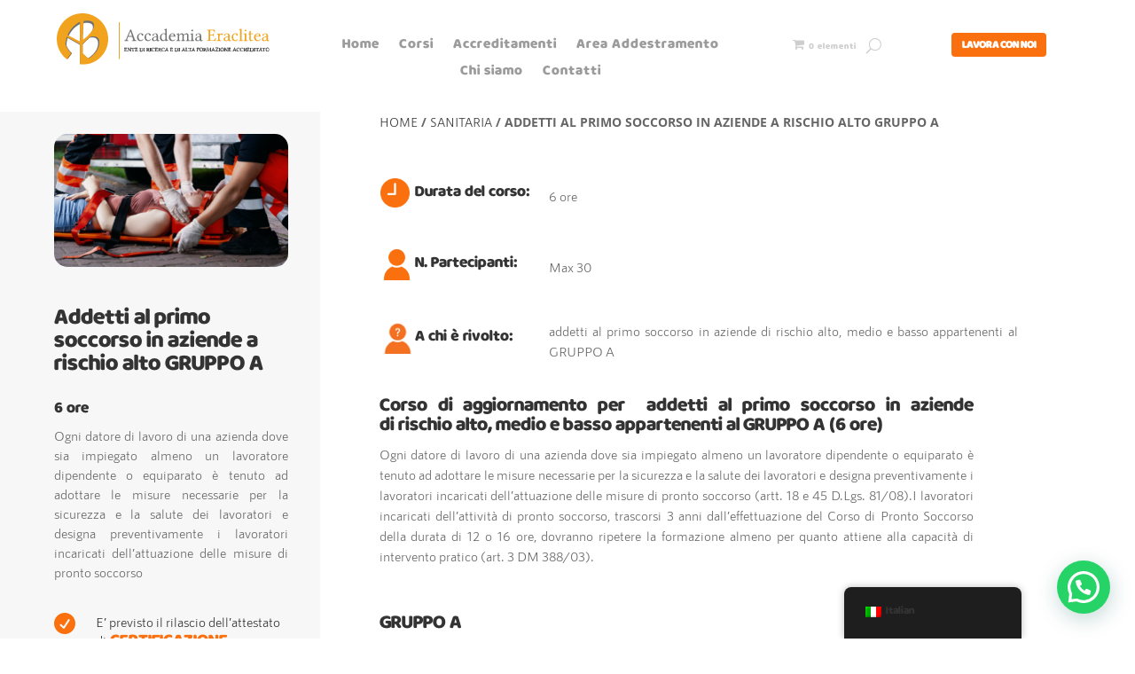

--- FILE ---
content_type: text/css
request_url: https://eraclitea.it/it/wp-content/et-cache/global/et-divi-customizer-global.min.css?ver=1766401341
body_size: 1784
content:
body,.et_pb_column_1_2 .et_quote_content blockquote cite,.et_pb_column_1_2 .et_link_content a.et_link_main_url,.et_pb_column_1_3 .et_quote_content blockquote cite,.et_pb_column_3_8 .et_quote_content blockquote cite,.et_pb_column_1_4 .et_quote_content blockquote cite,.et_pb_blog_grid .et_quote_content blockquote cite,.et_pb_column_1_3 .et_link_content a.et_link_main_url,.et_pb_column_3_8 .et_link_content a.et_link_main_url,.et_pb_column_1_4 .et_link_content a.et_link_main_url,.et_pb_blog_grid .et_link_content a.et_link_main_url,body .et_pb_bg_layout_light .et_pb_post p,body .et_pb_bg_layout_dark .et_pb_post p{font-size:14px}.et_pb_slide_content,.et_pb_best_value{font-size:15px}@media only screen and (min-width:1350px){.et_pb_row{padding:27px 0}.et_pb_section{padding:54px 0}.single.et_pb_pagebuilder_layout.et_full_width_page .et_post_meta_wrapper{padding-top:81px}.et_pb_fullwidth_section{padding:0}}.entry-content tr td,body.et-pb-preview #main-content .container tr td{border:1px solid #eee0;padding:6px 24px}.awsm-job-icon-certificate:before{content:"\f0a3";color:#FA700F;font-size:16px}input[type=tel],input[type=text],select,textarea,input[type=email]{background-color:#fff;border:1px solid #bbb;padding:2px;color:#4e4e4e;font-family:RNSSanz-Normal;width:90%;border-radius:15px!important;padding:15px;border:1px solid #CECECE}@media only screen and (min-width:600px){.lav{display:none!Important}}.dgwt-wcas-sf-wrapp input[type=search].dgwt-wcas-search-input{width:70%}.term-52 .et_pb_row.et_pb_row_0_tb_footer{display:none!important}.des{width:95%!important}.slick-arrow{display:none!important}@media only screen and (max-width:600px){td{width:320px!important;height:50%!important;float:left;padding-bottom:10%}}@media only screen and (max-width:600px){table{border-collapse:collapse;border-spacing:0;width:100%!important}}.woocommerce-loop-product__title{font-style:normal!important}.woocommerce-message a.button.wc-forward,.woocommerce-message a.button.wc-forward:hover{border:none;background:#fa700f;z-index:999}.menu-item-object-product_tag{font-family:RNSSanz-Normal}.cat-item-48{display:none}.et-db #et-boc .et-l .et_pb_widget_area ul{list-style:disc!important;margin-left:8%}.et-db #et-boc .et-l .et_pb_widget_area .et_pb_widget a{color:inherit!important}.et-db #et-boc .et-l .et_pb_bg_layout_light .et_pb_widget li a{color:inherit}.current-cat{color:#FA700F!important;font-weight:800}.woocommerce-message a.button.wc-forward,.woocommerce-message a.button.wc-forward:hover{border:none;background:#fa700f}.cartcontents{font-size:10px}.et-learn-more{background:#fff;border:none}h3.heading-more{background-color:transparent!important;font-size:18px!important}.et-learn-more h3.heading-more span.et_learnmore_arrow{display:none}.et-learn-more h3.heading-more{background-color:transparent!important;background:transparent}.woocommerce-notices-wrapper{border-radius:inherit;margin-top:4%;padding-left:4%;padding-right:4%}.cat-item{font-size:14px!important;font-family:RNSSanz-Normal}.tlw-list{font-size:14px!important;font-family:RNSSanz-Normal}.cat-item-47{display:none}.woocommerce-message{border:1px solid!important;box-shadow:none!important;text-shadow:none!important;font-size:18px!important;color:#fa700f!important;padding:15px!important;background:white!important;border-radius:15px}.woocommerce-message a.button.wc-forward{border:none;background:#fa700f;color:white!important;border-radius:15px}.num{cursor:pointer}.num1{cursor:pointer}.num2{cursor:pointer}.num3{cursor:pointer}.num4{cursor:pointer}.num5{cursor:pointer}.num6{cursor:pointer}.num7{cursor:pointer}.num8{cursor:pointer}.num9{cursor:pointer}.num10{cursor:pointer}.num11{cursor:pointer}.num12{cursor:pointer}.des{color:#333333;font-family:RNSSanz-Normal}.toplevel_page_divigear_options{display:none!important}li#toplevel_page_divigear_options.wp-not-current-submenu.menu-top.menu-icon-generic.toplevel_page_divigear_options{display:none!important}.ora{text-align:justify;font-family:RNSSanz-Normal;color:#333333;margin-top:5%}.ora{padding-bottom:20px}.et-pb-icon{content:'\e06b'!important}li.wpmenucartli a.wpmenucart-contents span{display:inline!important}.et_pb_menu__menu>nav{letter-spacing:1px}.et_pb_widget_area_left{border-right:0px solid rgba(0,0,0,.1)!Important;padding-right:30px}.orderby{background-color:#fbfbfb;border-radius:3px;border:1px solid #666;color:#333!important;font-size:12px;padding:4px 8px;font-weight:500;font-family:RNSSanz-Normal;position:absolute!important;right:3%!important;width:16%!important}.woocommerce .woocommerce-breadcrumb{text-transform:uppercase;font-weight:700}.woocommerce-breadcrumb a{color:#767676;font-weight:300;font-family:'RNSSanz-Normal'}.categ a{font-family:'RNSSanz-Normal'!important}[aria-current="page"]{font-size:18px;color:#FA700F!important;text-transform:uppercase!important;font-weight:800!important}input[type=checkbox]{display:none}.woof label{font-size:12px;padding-bottom:1px;padding-top:1px}.woof_checkbox_term_46{font-size:20px!important}.woof_childs_list_opener span.woof_is_opened{background:none}.woof_front_toggle{color:#FA700F!important}.woof_front_toggle_closed{color:#FA700F!important}::marker{color:#FA700F!important}.et_pb_fullwidth_menu .et_pb_menu__menu,.et_pb_menu .et_pb_menu__menu{display:block!important}.et_mobile_nav_menu{display:none!important}@media screen and (max-width:768px){.et_pb_module.et_pb_menu,.et_pb_module.et_pb_menu li{margin-left:auto!important;margin-right:auto!important}}@media screen and (max-width:768px){.et-menu a{color:#ffffff!important;text-decoration:none;display:block;position:relative;font-family:'QuentinPro'}}.product_cat-aggiornamento::after{content:'Aggiornamento';color:white!important;background-color:#fa700fc7;text-transform:uppercase;font-weight:700;font-size:12px;padding:8px 15px;z-index:9;width:40%;text-align:center;position:absolute;border-radius:0px 0px 0px 15px;top:0%;right:0%}.cat-item-137{display:none}.agg{background-image:radial-gradient(circle at center,#fa700f 0%,rgba(41,196,169,0) 100%);position:absolute;top:22%;width:100%;color:white!important;text-align:center;font-size:14px}@media only screen and (max-width:600px){.agg{background-image:radial-gradient(circle at center,#fa700f 0%,rgba(41,196,169,0) 100%);position:absolute;top:10%;width:100%;color:white!important;text-align:center;font-size:14px}}.aggi{width:fit-content;width:max-content}.product_cat-online:before{content:'Online';color:white!important;background-color:#fa700fc7;text-transform:uppercase;font-weight:700;font-size:12px;padding:8px 15px;z-index:9;width:33%;text-align:center;position:absolute;border-radius:9px 0px 15px 0px;top:0%;left:0%}@media only screen and (max-width:600px){.product_cat-online:before{content:'Online';color:white!important;background-color:#fa700fc7;text-transform:uppercase;font-weight:700;font-size:12px;padding:8px 15px;z-index:9;width:33%;text-align:center;position:absolute;border-radius:9px 0px 15px 0px;top:1.5%;left:2%}}@media only screen and (max-width:600px){.product_cat-aggiornamento::after{content:'Aggiornamento';color:white!important;background-color:#fa700fc7;text-transform:uppercase;font-weight:700;font-size:12px;padding:8px 15px;z-index:9;width:40%;text-align:center;position:absolute;border-radius:0px 15px 0px 15px;top:1.5%;right:2%}}@media only screen and (max-width:600px){td{width:auto!important;height:auto!important;float:left;padding-bottom:0%;max-width:330px}}.wp-image-5967{width:39px!important}.wpcf7 input[type="submit"]{background-color:#FA700F;color:white;border:none;padding-top:2%;border-radius:50px;padding-bottom:2%;padding-right:5%;padding-left:5%;float:right;margin-top:30px}.wpcf7 form input[type="checkbox"]{display:inline-block!important;opacity:1!important;position:static!important;width:auto!important;height:auto!important;margin-right:8px}

--- FILE ---
content_type: text/css
request_url: https://eraclitea.it/it/wp-content/et-cache/4339/et-core-unified-cpt-tb-1949-tb-286-tb-10418-deferred-4339.min.css?ver=1766417411
body_size: 925
content:
.et_pb_section_1_tb_header.et_pb_section{padding-top:0px;padding-bottom:0px}.et_pb_row_1_tb_header.et_pb_row{padding-top:10px!important;padding-bottom:0px!important;margin-right:auto!important;margin-left:auto!important;padding-top:10px;padding-bottom:0px}.et_pb_row_3_tb_header,body #page-container .et-db #et-boc .et-l .et_pb_row_3_tb_header.et_pb_row,body.et_pb_pagebuilder_layout.single #page-container #et-boc .et-l .et_pb_row_3_tb_header.et_pb_row,body.et_pb_pagebuilder_layout.single.et_full_width_page #page-container .et_pb_row_3_tb_header.et_pb_row,.et_pb_row_1_tb_header,body #page-container .et-db #et-boc .et-l .et_pb_row_1_tb_header.et_pb_row,body.et_pb_pagebuilder_layout.single #page-container #et-boc .et-l .et_pb_row_1_tb_header.et_pb_row,body.et_pb_pagebuilder_layout.single.et_full_width_page #page-container .et_pb_row_1_tb_header.et_pb_row,.et_pb_row_2_tb_header,body #page-container .et-db #et-boc .et-l .et_pb_row_2_tb_header.et_pb_row,body.et_pb_pagebuilder_layout.single #page-container #et-boc .et-l .et_pb_row_2_tb_header.et_pb_row,body.et_pb_pagebuilder_layout.single.et_full_width_page #page-container .et_pb_row_2_tb_header.et_pb_row{width:100%;max-width:100%}.et_pb_image_1_tb_header{padding-top:5px;padding-left:10px;margin-top:0px!important;width:100%;max-width:100%;text-align:center}.et_pb_image_1_tb_header .et_pb_image_wrap{display:block}.et_pb_column_5_tb_header,.et_pb_column_6_tb_header{width:10%!important}.et_pb_blurb_2_tb_header.et_pb_blurb,.et_pb_blurb_0_tb_header.et_pb_blurb,.et_pb_blurb_3_tb_header.et_pb_blurb,.et_pb_blurb_1_tb_header.et_pb_blurb{padding-top:20px!important;padding-bottom:0px!important}.et_pb_blurb_1_tb_header .et-pb-icon,.et_pb_blurb_2_tb_header .et-pb-icon,.et_pb_blurb_0_tb_header .et-pb-icon,.et_pb_blurb_3_tb_header .et-pb-icon{font-size:16px;color:#cecece;font-family:ETmodules!important;font-weight:400!important}.et_pb_column_7_tb_header,.et_pb_column_8_tb_header{width:5%!important}.et_pb_row_2_tb_header,.et_pb_search_0_tb_header .et_pb_searchform{background-color:RGBA(0,0,0,0)}.et_pb_row_2_tb_header.et_pb_row,.et_pb_row_3_tb_header.et_pb_row{padding-top:0px!important;padding-bottom:0px!important;margin-right:auto!important;margin-left:auto!important;padding-top:0px;padding-bottom:0px}.et_pb_search_0_tb_header input.et_pb_searchsubmit{color:#FFFFFF!important;background-color:#E02B20!important;border-color:#E02B20!important}.et_pb_search_0_tb_header.et_pb_search,.et_pb_search_0_tb_header input.et_pb_s{border-radius:25px 25px 25px 25px;overflow:hidden}.et_pb_search_0_tb_header.et_pb_search{border-color:#E02B20}.et_pb_search_0_tb_header{overflow-x:hidden;overflow-y:hidden;margin-top:10px!important}.et_pb_search_0_tb_header input.et_pb_s{padding-top:0.715em!important;padding-right:0.715em!important;padding-bottom:0.715em!important;padding-left:0.715em!important;border-color:#E02B20!important;height:auto;min-height:0}.et_pb_row_3_tb_header{background-color:#fa700e;height:800px;min-height:800px;max-height:800px}.et_pb_image_2_tb_header{filter:invert(100%);backface-visibility:hidden;padding-top:5%;padding-right:5%;padding-bottom:5%;padding-left:5%;text-align:right;margin-right:0}html:not(.et_fb_edit_enabled) #et-fb-app .et_pb_image_2_tb_header:hover{filter:invert(100%)}.et_pb_menu_2_tb_header.et_pb_menu ul li a{font-size:20px;line-height:3em}.et_pb_menu_2_tb_header.et_pb_menu{background-color:RGBA(0,0,0,0);font-family:QuentinPro!important;color:white!important}.et_pb_menu_2_tb_header{width:30%;max-width:30%}.et_pb_menu_2_tb_header.et_pb_menu .et-menu-nav li.current-menu-item a,.et_pb_menu_2_tb_header.et_pb_menu .et-menu-nav li a{color:white!important}.et_pb_menu_2_tb_header.et_pb_menu ul li.current-menu-item a{color:#E02B20!important}.et_pb_menu_2_tb_header.et_pb_menu .nav li ul,.et_pb_menu_2_tb_header.et_pb_menu .et_mobile_menu,.et_pb_menu_2_tb_header.et_pb_menu .et_mobile_menu ul{background-color:RGBA(0,0,0,0)!important}.et_pb_menu_2_tb_header .et_pb_menu_inner_container>.et_pb_menu__logo-wrap,.et_pb_menu_2_tb_header .et_pb_menu__logo-slot{width:auto;max-width:100%}.et_pb_menu_2_tb_header .et_pb_menu_inner_container>.et_pb_menu__logo-wrap .et_pb_menu__logo img,.et_pb_menu_2_tb_header .et_pb_menu__logo-slot .et_pb_menu__logo-wrap img{height:auto;max-height:none}.et_pb_menu_2_tb_header .mobile_nav .mobile_menu_bar:before,.et_pb_menu_2_tb_header .et_pb_menu__icon.et_pb_menu__search-button,.et_pb_menu_2_tb_header .et_pb_menu__icon.et_pb_menu__close-search-button,.et_pb_menu_2_tb_header .et_pb_menu__icon.et_pb_menu__cart-button{color:#2ea3f2}.et_pb_menu_2_tb_header.et_pb_module,.et_pb_image_1_tb_header.et_pb_module{margin-left:auto!important;margin-right:auto!important}@media only screen and (min-width:981px){.et_pb_section_1_tb_header,.et_pb_row_2_tb_header,.et_pb_row_3_tb_header{display:none!important}}@media only screen and (max-width:980px){.et_pb_image_1_tb_header .et_pb_image_wrap img,.et_pb_image_2_tb_header .et_pb_image_wrap img{width:auto}}@media only screen and (min-width:768px) and (max-width:980px){.et_pb_section_1_tb_header,.et_pb_row_2_tb_header,.et_pb_row_3_tb_header{display:none!important}}@media only screen and (max-width:767px){.et_pb_column_4_tb_header{width:55%!important;float:left;padding-right:10px}.et_pb_image_1_tb_header .et_pb_image_wrap img,.et_pb_image_2_tb_header .et_pb_image_wrap img{width:auto}.et_pb_column_5_tb_header,.et_pb_column_6_tb_header,.et_pb_column_7_tb_header,.et_pb_column_8_tb_header{width:10%!important;float:left}}.et_pb_section_0_tb_footer.et_pb_section{padding-top:1px;padding-bottom:0px}.et_pb_text_0_tb_footer{font-size:12px}

--- FILE ---
content_type: image/svg+xml
request_url: https://eraclitea.it/it/wp-content/uploads/2021/07/Brandbook-Eraclitea-04.svg
body_size: 104130
content:
<?xml version="1.0" encoding="utf-8"?>
<!-- Generator: Adobe Illustrator 25.0.0, SVG Export Plug-In . SVG Version: 6.00 Build 0)  -->
<svg version="1.1" id="Livello_1" xmlns="http://www.w3.org/2000/svg" xmlns:xlink="http://www.w3.org/1999/xlink" x="0px" y="0px"
	 viewBox="0 0 320 77.4" style="enable-background:new 0 0 320 77.4;" xml:space="preserve">
<style type="text/css">
	.st0{fill:#707171;}
	.st1{fill:#F1A31E;}
	.st2{fill:#B4752A;}
	.st3{fill:#231F20;}
</style>
<path class="st1" d="M94.2,69.4L94.2,69.4c-0.4,0-0.6-0.2-0.6-0.5V13.7c0-0.3,0.2-0.5,0.5-0.5h0.1c0.3,0,0.5,0.2,0.5,0.5v55.2
	C94.7,69.1,94.4,69.4,94.2,69.4z"/>
<g>
	<path class="st0" d="M106,39.6c0,0.2,0,0.3-0.1,0.4s0,0.2,0.1,0.3c0.1,0.1,0.2,0.2,0.3,0.2c0.1,0.1,0.2,0.1,0.4,0.1
		c0.2,0,0.4,0.1,0.5,0.1c0.1,0,0.3,0,0.5,0.1c0.1,0.1,0.1,0.3,0.1,0.5c0,0.2,0,0.4-0.1,0.5c-1.3,0-2.4-0.1-3.4-0.1
		c-0.3,0-1.1,0-2.4,0.1c-0.1-0.1-0.1-0.2-0.1-0.5c0-0.2,0-0.4,0.1-0.5c0.7-0.1,1.2-0.2,1.6-0.4c0.4-0.2,0.7-0.7,1.1-1.5l6-14.1
		c0.4,0,0.9-0.2,1.5-0.5l5.4,15c0.1,0.3,0.2,0.6,0.4,0.8c0.2,0.2,0.4,0.3,0.6,0.4s0.5,0.1,0.6,0.2c0.1,0,0.4,0,0.8,0.1
		c0.1,0.1,0.1,0.3,0.1,0.5c0,0.2,0,0.4-0.1,0.5c-1.3,0-2.3-0.1-3-0.1c-1,0-2.2,0-3.5,0.1c-0.1-0.1-0.1-0.2-0.1-0.5
		c0-0.2,0-0.4,0.1-0.5c0.1,0,0.2,0,0.4,0c0.2,0,0.3,0,0.4,0c0.1,0,0.2,0,0.3,0c0.1,0,0.2,0,0.3-0.1c0.1,0,0.1,0,0.2-0.1
		c0.1,0,0.2-0.1,0.2-0.1c0-0.1,0.1-0.1,0.1-0.2c0-0.1,0-0.1,0-0.2s0-0.2-0.1-0.3l-1.5-4.4h-5.6c-0.3,0-0.5,0-0.6,0.1
		c-0.1,0.1-0.2,0.2-0.3,0.3L106,39.6z M108.9,34.2h4.7l-2.5-7.2h-0.2l-2.7,6.8c0,0.1,0,0.1,0,0.1c0,0,0,0.1,0.1,0.1
		c0,0,0.1,0,0.1,0.1c0.1,0,0.1,0,0.2,0C108.6,34.2,108.7,34.2,108.9,34.2z"/>
	<path class="st0" d="M130.4,39.3c-0.6,1-1.3,1.7-1.9,2.1c-0.7,0.4-1.5,0.6-2.3,0.6c-1.6,0-2.9-0.5-3.8-1.6c-0.9-1-1.4-2.4-1.4-4.2
		c0-1.8,0.6-3.3,1.7-4.4c1.1-1.1,2.4-1.7,3.7-1.7c1.2,0,2.2,0.2,2.9,0.7c0.7,0.5,1.1,1.1,1.1,1.8c0,0.4-0.1,0.7-0.4,0.9
		c-0.3,0.2-0.6,0.3-0.9,0.3c-0.6,0-0.9-0.3-1-0.9c0-0.4-0.1-0.7-0.2-0.9c-0.1-0.2-0.3-0.4-0.5-0.6c-0.3-0.2-0.7-0.3-1.2-0.3
		c-0.9,0-1.6,0.4-2.2,1.2c-0.6,0.8-0.8,1.9-0.8,3.4c0,1.5,0.3,2.7,1,3.6c0.7,0.9,1.5,1.4,2.5,1.4c1.2,0,2.3-0.6,3.1-1.7
		C130.1,39,130.3,39.1,130.4,39.3z"/>
	<path class="st0" d="M141.7,39.3c-0.6,1-1.3,1.7-1.9,2.1c-0.7,0.4-1.5,0.6-2.3,0.6c-1.6,0-2.9-0.5-3.8-1.6c-0.9-1-1.4-2.4-1.4-4.2
		c0-1.8,0.6-3.3,1.7-4.4c1.1-1.1,2.4-1.7,3.7-1.7c1.2,0,2.2,0.2,2.9,0.7c0.7,0.5,1.1,1.1,1.1,1.8c0,0.4-0.1,0.7-0.4,0.9
		c-0.3,0.2-0.6,0.3-0.9,0.3c-0.6,0-0.9-0.3-1-0.9c0-0.4-0.1-0.7-0.2-0.9c-0.1-0.2-0.3-0.4-0.5-0.6c-0.3-0.2-0.7-0.3-1.2-0.3
		c-0.9,0-1.6,0.4-2.2,1.2c-0.6,0.8-0.8,1.9-0.8,3.4c0,1.5,0.3,2.7,1,3.6c0.7,0.9,1.5,1.4,2.5,1.4c1.2,0,2.3-0.6,3.1-1.7
		C141.4,39,141.6,39.1,141.7,39.3z"/>
	<path class="st0" d="M150.2,40.5L150.2,40.5l-0.6,0.4c-0.6,0.5-1.1,0.8-1.4,0.9c-0.4,0.1-0.8,0.2-1.4,0.2c-1,0-1.8-0.2-2.5-0.7
		c-0.6-0.5-0.9-1.2-0.9-2.2c0-0.9,0.4-1.6,1.2-2.3c0.8-0.7,1.9-1.2,3.2-1.5l2.3-0.6c0.1,0,0.2-0.1,0.2-0.3c0-2.2-0.7-3.4-2.1-3.4
		c-0.6,0-1.1,0.1-1.5,0.3c-0.4,0.2-0.7,0.4-0.7,0.8c0,0.2,0,0.4,0.1,0.5c0.1,0.1,0.1,0.3,0.1,0.5c0,0.2-0.1,0.4-0.3,0.6
		c-0.2,0.2-0.5,0.3-0.8,0.3c-0.6,0-0.9-0.3-0.9-0.9c0-0.7,0.5-1.4,1.4-2c0.9-0.6,1.9-0.9,3-0.9c2.7,0,4,1.5,4,4.5v3.9
		c0,0.5,0,0.9,0,1.1c0,0.3,0.1,0.5,0.3,0.7c0.2,0.2,0.4,0.3,0.7,0.3c0.2,0,0.4-0.1,0.6-0.2c0.2-0.1,0.2-0.2,0.3-0.2
		c0.1,0,0.1,0.1,0.2,0.2c0.1,0.1,0.1,0.2,0.1,0.3c0,0.1-0.1,0.2-0.3,0.4c-0.2,0.2-0.5,0.4-0.8,0.6c-0.4,0.2-0.7,0.3-1.1,0.3
		C151.2,42,150.5,41.5,150.2,40.5z M150.2,35.6l-2.1,0.5c-1.7,0.4-2.5,1.4-2.5,2.9c0,0.5,0.2,0.9,0.5,1.3c0.3,0.4,0.8,0.6,1.4,0.6
		s1.4-0.4,2.3-1.1c0.2-0.2,0.4-0.4,0.4-0.7V35.6z"/>
	<path class="st0" d="M163.3,40.4c-1.3,1.1-2.4,1.6-3.3,1.6c-1.4,0-2.5-0.5-3.3-1.5c-0.8-1-1.2-2.4-1.2-4.1c0-1.9,0.6-3.4,1.8-4.6
		c1.1-1.1,2.4-1.6,4-1.6c0.3,0,0.6,0,0.9,0.1c0.3,0.1,0.6,0.2,0.8,0.2c0.2,0.1,0.3,0.1,0.4,0.1c0.2,0,0.2-0.1,0.2-0.2V27
		c0-0.6,0-1,0-1.3c0-0.3-0.1-0.5-0.3-0.6c-0.2-0.1-0.3-0.2-0.4-0.2c-0.1,0-0.4,0-0.9-0.1c-0.2-0.2-0.2-0.5-0.2-0.8
		c1.6-0.1,2.8-0.4,3.7-0.7c0.2,0,0.3,0.1,0.3,0.3c-0.1,0.7-0.1,1.6-0.1,2.8v11.9c0,0.7,0.1,1.2,0.4,1.4c0.2,0.3,0.8,0.4,1.6,0.5
		c0.1,0.1,0.1,0.2,0.1,0.4c0,0.2,0,0.3-0.1,0.4c-1.5,0.2-2.5,0.5-3.2,1c-0.2,0.1-0.4,0.1-0.5,0c-0.2-0.6-0.3-1.1-0.3-1.5
		c0,0,0-0.1,0-0.1c0,0,0,0-0.1,0s-0.1,0-0.1,0C163.4,40.3,163.3,40.4,163.3,40.4z M163.6,38.4v-5c0-0.4,0-0.7-0.1-0.9
		c-0.1-0.2-0.2-0.4-0.4-0.6c-0.5-0.6-1.3-0.9-2.1-0.9c-1.1,0-1.9,0.4-2.5,1.3c-0.5,0.7-0.8,1.9-0.8,3.5c0,1.5,0.3,2.7,0.9,3.6
		s1.3,1.3,2,1.3c0.7,0,1.5-0.4,2.5-1.3C163.5,39.2,163.6,38.9,163.6,38.4z"/>
	<path class="st0" d="M178.1,39.3c0.3,0,0.5,0.2,0.6,0.4c-1.2,1.5-2.7,2.3-4.5,2.3c-1.8,0-3.1-0.6-4.1-1.7c-0.8-1-1.2-2.3-1.2-3.9
		c0-1.9,0.6-3.4,1.7-4.5c1.1-1.1,2.3-1.7,3.6-1.7c3,0,4.5,1.5,4.5,4.6c0,0.3-0.2,0.5-0.5,0.5l-7-0.1c0,1.5,0.3,2.7,0.8,3.6
		c0.8,1.3,1.7,1.9,2.9,1.9c0.7,0,1.3-0.1,1.8-0.3C177.1,40.2,177.6,39.8,178.1,39.3z M171.2,34.2l4.8-0.1c0.3,0,0.4-0.1,0.4-0.3
		c0-1-0.2-1.6-0.6-2.1c-0.4-0.4-0.9-0.6-1.5-0.6c-0.2,0-0.5,0-0.7,0.1s-0.5,0.2-0.8,0.4c-0.3,0.2-0.6,0.5-0.9,1
		S171.3,33.6,171.2,34.2z"/>
	<path class="st0" d="M184.2,32.3c0,0.2,0.1,0.2,0.2,0.1c0,0,0,0,0.1-0.1c1.4-1.4,2.7-2.1,4-2.1c0.7,0,1.2,0.2,1.7,0.5
		s0.8,0.8,0.9,1.4c0,0.2,0.1,0.2,0.3,0c0.4-0.5,0.9-0.8,1.4-1.1s1-0.5,1.5-0.6c0.5-0.1,0.9-0.2,1.4-0.2c1.1,0,1.8,0.4,2.2,1.1
		c0.4,0.7,0.6,1.7,0.6,3.1v4.1c0,1,0.1,1.7,0.3,1.9s0.7,0.4,1.4,0.5c0.1,0.1,0.1,0.2,0.1,0.5c0,0.2,0,0.4-0.1,0.5
		c-1.5,0-2.4-0.1-2.7-0.1c-0.3,0-1.2,0-2.7,0.1c-0.1-0.1-0.1-0.3-0.1-0.5c0-0.2,0-0.4,0.1-0.5c0.7-0.1,1.2-0.2,1.4-0.5
		c0.2-0.3,0.3-0.9,0.3-1.9v-4.6c0-0.8-0.1-1.4-0.4-1.8c-0.3-0.4-0.7-0.5-1.2-0.5c-1.3,0-2.4,0.6-3.5,1.7c0,0.2,0,0.6,0,1v4.1
		c0,1,0.1,1.7,0.3,1.9s0.6,0.4,1.3,0.5c0.1,0.1,0.1,0.2,0.1,0.5s0,0.4-0.1,0.5c-1.5,0-2.4-0.1-2.6-0.1c-0.3,0-1.2,0-2.7,0.1
		c-0.1-0.1-0.1-0.2-0.1-0.5c0-0.2,0-0.4,0.1-0.5c0.7-0.1,1.2-0.2,1.4-0.4c0.2-0.2,0.3-0.9,0.3-1.9v-4.5c0-1.6-0.6-2.4-1.7-2.4
		c-0.8,0-1.8,0.5-2.8,1.5c-0.3,0.3-0.5,0.7-0.5,1.1v4.3c0,0.7,0,1.2,0.1,1.6s0.2,0.5,0.4,0.6c0.2,0.1,0.5,0.2,1,0.2
		c0.1,0.1,0.1,0.2,0.1,0.5s0,0.4-0.1,0.5c-1.5,0-2.3-0.1-2.6-0.1c-0.5,0-1.4,0-2.8,0.1c-0.1-0.1-0.1-0.2-0.1-0.5
		c0-0.2,0-0.4,0.1-0.5c0.8-0.1,1.3-0.2,1.5-0.5c0.2-0.3,0.3-0.9,0.3-1.9v-5.1c0-0.7-0.1-1.2-0.3-1.4c-0.2-0.2-0.7-0.3-1.4-0.4
		c-0.1-0.3-0.1-0.5-0.1-0.7c1.4-0.2,2.5-0.4,3.3-0.8c0.1,0,0.2,0.1,0.3,0.2C184.1,30.6,184.2,31.2,184.2,32.3z"/>
	<path class="st0" d="M205.2,38.4c0,1,0.1,1.7,0.3,1.9c0.2,0.2,0.7,0.4,1.6,0.5c0.1,0.1,0.1,0.3,0.1,0.5c0,0.2,0,0.4-0.1,0.5
		c-1.5,0-2.5-0.1-2.9-0.1c-0.5,0-1.5,0-3,0.1c-0.1-0.1-0.1-0.2-0.1-0.5c0-0.2,0-0.4,0.1-0.5c0.8-0.1,1.4-0.2,1.6-0.5
		c0.2-0.2,0.3-0.9,0.3-1.9v-5.1c0-0.7-0.1-1.2-0.3-1.4c-0.2-0.2-0.7-0.3-1.4-0.4c-0.1-0.3-0.1-0.5-0.1-0.7c1.6-0.2,2.8-0.5,3.6-0.8
		c0.2,0,0.3,0.1,0.3,0.2c0,0,0,0.1,0,0.2c0,0.1,0,0.2,0,0.5s0,0.5,0,0.7s0,0.5,0,0.8c0,0.3,0,0.6,0,0.8V38.4z M202.8,25.9
		c0-0.3,0.2-0.6,0.5-0.9c0.3-0.3,0.6-0.4,0.9-0.4c0.3,0,0.6,0.1,0.9,0.4c0.3,0.3,0.4,0.6,0.4,0.9c0,0.3-0.1,0.6-0.4,0.9
		c-0.3,0.3-0.6,0.4-0.9,0.4c-0.3,0-0.6-0.1-0.9-0.4C202.9,26.6,202.8,26.2,202.8,25.9z"/>
	<path class="st0" d="M215.3,40.5L215.3,40.5l-0.6,0.4c-0.6,0.5-1.1,0.8-1.4,0.9c-0.4,0.1-0.8,0.2-1.4,0.2c-1,0-1.8-0.2-2.5-0.7
		c-0.6-0.5-0.9-1.2-0.9-2.2c0-0.9,0.4-1.6,1.2-2.3c0.8-0.7,1.9-1.2,3.2-1.5l2.3-0.6c0.1,0,0.2-0.1,0.2-0.3c0-2.2-0.7-3.4-2.1-3.4
		c-0.6,0-1.1,0.1-1.5,0.3c-0.4,0.2-0.7,0.4-0.7,0.8c0,0.2,0,0.4,0.1,0.5c0.1,0.1,0.1,0.3,0.1,0.5c0,0.2-0.1,0.4-0.3,0.6
		c-0.2,0.2-0.5,0.3-0.8,0.3c-0.6,0-0.9-0.3-0.9-0.9c0-0.7,0.5-1.4,1.4-2c0.9-0.6,1.9-0.9,3-0.9c2.7,0,4,1.5,4,4.5v3.9
		c0,0.5,0,0.9,0,1.1c0,0.3,0.1,0.5,0.3,0.7c0.2,0.2,0.4,0.3,0.7,0.3c0.2,0,0.4-0.1,0.6-0.2c0.2-0.1,0.2-0.2,0.3-0.2
		c0.1,0,0.1,0.1,0.2,0.2c0.1,0.1,0.1,0.2,0.1,0.3c0,0.1-0.1,0.2-0.3,0.4c-0.2,0.2-0.5,0.4-0.8,0.6c-0.4,0.2-0.7,0.3-1.1,0.3
		C216.3,42,215.6,41.5,215.3,40.5z M215.3,35.6l-2.1,0.5c-1.7,0.4-2.5,1.4-2.5,2.9c0,0.5,0.2,0.9,0.5,1.3c0.3,0.4,0.8,0.6,1.4,0.6
		s1.4-0.4,2.3-1.1c0.2-0.2,0.4-0.4,0.4-0.7V35.6z"/>
	<path class="st1" d="M233.4,32.2c1.1,0,1.7-0.1,2-0.3c0.2-0.2,0.4-0.7,0.4-1.5c0.1-0.1,0.2-0.1,0.4-0.1c0.2,0,0.4,0,0.5,0.1
		c0,1.1-0.1,1.8-0.1,2.3c0,0.3,0,1.1,0.1,2.3c-0.1,0.1-0.2,0.1-0.4,0.1s-0.4,0-0.4-0.1c0-0.5-0.1-0.8-0.2-1
		c-0.1-0.2-0.3-0.4-0.6-0.6s-0.9-0.2-1.6-0.2h-2.4v6.4c0,0.8,0.3,1.1,0.9,1.1h3.6c1.7,0,2.8-1.2,3.4-3.5c0.3-0.1,0.6,0,0.9,0.1
		c-0.2,1.4-0.5,2.8-1,4.4c-1.4,0-2.5-0.1-3.4-0.1h-5.7c-1.4,0-2.6,0-3.4,0.1c-0.1-0.1-0.1-0.2-0.1-0.5c0-0.2,0-0.4,0.1-0.5
		c1,0,1.6-0.2,1.9-0.4c0.3-0.3,0.4-0.9,0.4-1.9V28c0-1-0.1-1.7-0.4-1.9c-0.3-0.3-0.9-0.4-1.9-0.4c-0.1-0.1-0.1-0.2-0.1-0.5
		c0-0.2,0-0.4,0.1-0.5l3.4,0.1h6.7c0.5,0,0.9,0,1.3-0.1c0.1,0,0.1,0,0.1,0.1c0.1,0.6,0.3,1.9,0.6,3.8c-0.3,0.1-0.6,0.2-0.9,0.1
		c-0.3-1.1-0.7-1.8-1.1-2.3c-0.4-0.4-1-0.7-1.9-0.7H232c-0.3,0-0.5,0.1-0.7,0.3c-0.2,0.2-0.2,0.5-0.2,0.8v5.4H233.4z"/>
	<path class="st1" d="M245.4,32.3c0,0.1,0,0.1,0,0.2c0,0,0.1,0,0.2-0.1c0.4-0.6,0.8-1.1,1.3-1.5c0.5-0.4,1.1-0.6,1.6-0.6
		c0.5,0,0.9,0.1,1.2,0.4c0.3,0.3,0.4,0.6,0.4,0.9c0,0.3-0.1,0.6-0.4,0.9c-0.3,0.3-0.5,0.4-0.9,0.4c-0.1,0-0.2,0-0.4-0.1
		c-0.1-0.1-0.2-0.1-0.3-0.2s-0.1-0.1-0.2-0.3c-0.1-0.1-0.2-0.2-0.2-0.2c-0.1-0.1-0.3-0.2-0.6-0.2c-0.2,0-0.6,0.4-1.2,1.3
		c-0.4,0.6-0.6,1.2-0.6,1.7v3.6c0,1,0.1,1.7,0.4,1.9c0.2,0.2,0.8,0.4,1.8,0.5c0.1,0.1,0.1,0.3,0.1,0.5c0,0.2,0,0.4-0.1,0.5
		c-1.5,0-2.6-0.1-3.2-0.1c-0.5,0-1.5,0-3,0.1c-0.1-0.1-0.1-0.2-0.1-0.5c0-0.2,0-0.4,0.1-0.5c0.9-0.1,1.4-0.2,1.6-0.4
		c0.2-0.2,0.3-0.9,0.3-1.9v-5.1c0-0.7-0.1-1.2-0.3-1.4c-0.2-0.2-0.7-0.3-1.4-0.4c-0.1-0.3-0.1-0.5-0.1-0.7c1.4-0.2,2.5-0.4,3.3-0.8
		c0.1,0,0.2,0.1,0.3,0.2C245.3,30.6,245.4,31.2,245.4,32.3z"/>
	<path class="st1" d="M258.2,40.5L258.2,40.5l-0.6,0.4c-0.6,0.5-1.1,0.8-1.4,0.9c-0.4,0.1-0.8,0.2-1.4,0.2c-1,0-1.8-0.2-2.5-0.7
		c-0.6-0.5-0.9-1.2-0.9-2.2c0-0.9,0.4-1.6,1.2-2.3c0.8-0.7,1.9-1.2,3.2-1.5l2.3-0.6c0.1,0,0.2-0.1,0.2-0.3c0-2.2-0.7-3.4-2.1-3.4
		c-0.6,0-1.1,0.1-1.5,0.3c-0.4,0.2-0.7,0.4-0.7,0.8c0,0.2,0,0.4,0.1,0.5c0.1,0.1,0.1,0.3,0.1,0.5c0,0.2-0.1,0.4-0.3,0.6
		c-0.2,0.2-0.5,0.3-0.8,0.3c-0.6,0-0.9-0.3-0.9-0.9c0-0.7,0.5-1.4,1.4-2c0.9-0.6,1.9-0.9,3-0.9c2.7,0,4,1.5,4,4.5v3.9
		c0,0.5,0,0.9,0,1.1c0,0.3,0.1,0.5,0.3,0.7c0.2,0.2,0.4,0.3,0.7,0.3c0.2,0,0.4-0.1,0.6-0.2c0.2-0.1,0.2-0.2,0.3-0.2
		c0.1,0,0.1,0.1,0.2,0.2c0.1,0.1,0.1,0.2,0.1,0.3c0,0.1-0.1,0.2-0.3,0.4c-0.2,0.2-0.5,0.4-0.8,0.6c-0.4,0.2-0.7,0.3-1.1,0.3
		C259.2,42,258.5,41.5,258.2,40.5z M258.2,35.6l-2.1,0.5c-1.7,0.4-2.5,1.4-2.5,2.9c0,0.5,0.2,0.9,0.5,1.3c0.3,0.4,0.8,0.6,1.4,0.6
		c0.6,0,1.4-0.4,2.3-1.1c0.2-0.2,0.4-0.4,0.4-0.7V35.6z"/>
	<path class="st1" d="M273,39.3c-0.6,1-1.3,1.7-1.9,2.1c-0.7,0.4-1.5,0.6-2.3,0.6c-1.6,0-2.9-0.5-3.8-1.6c-0.9-1-1.4-2.4-1.4-4.2
		c0-1.8,0.6-3.3,1.7-4.4c1.1-1.1,2.4-1.7,3.7-1.7c1.2,0,2.2,0.2,2.9,0.7c0.7,0.5,1.1,1.1,1.1,1.8c0,0.4-0.1,0.7-0.4,0.9
		c-0.3,0.2-0.6,0.3-0.9,0.3c-0.6,0-0.9-0.3-1-0.9c0-0.4-0.1-0.7-0.2-0.9c-0.1-0.2-0.3-0.4-0.5-0.6c-0.3-0.2-0.7-0.3-1.2-0.3
		c-0.9,0-1.6,0.4-2.2,1.2c-0.6,0.8-0.8,1.9-0.8,3.4c0,1.5,0.3,2.7,1,3.6c0.7,0.9,1.5,1.4,2.5,1.4c1.2,0,2.3-0.6,3.1-1.7
		C272.7,39,272.9,39.1,273,39.3z"/>
	<path class="st1" d="M276.3,38.4V27c0-0.6,0-1,0-1.3c0-0.3-0.1-0.5-0.3-0.6c-0.2-0.1-0.3-0.2-0.4-0.2c-0.1,0-0.4,0-0.9-0.1
		c-0.2-0.2-0.2-0.5-0.2-0.8c1.6-0.1,2.8-0.4,3.7-0.7c0.2,0,0.3,0.1,0.3,0.3c-0.1,0.7-0.1,1.6-0.1,2.8v12.1c0,1,0.1,1.7,0.3,2
		s0.7,0.4,1.6,0.4c0.1,0.1,0.1,0.3,0.1,0.5c0,0.2,0,0.4-0.1,0.5c-1.5,0-2.5-0.1-2.9-0.1c-0.5,0-1.5,0-2.9,0.1
		c-0.1-0.1-0.1-0.2-0.1-0.5c0-0.2,0-0.4,0.1-0.5c0.8,0,1.3-0.2,1.6-0.4S276.3,39.5,276.3,38.4z"/>
	<path class="st1" d="M285.5,38.4c0,1,0.1,1.7,0.3,1.9c0.2,0.2,0.7,0.4,1.6,0.5c0.1,0.1,0.1,0.3,0.1,0.5c0,0.2,0,0.4-0.1,0.5
		c-1.5,0-2.5-0.1-2.9-0.1c-0.5,0-1.5,0-3,0.1c-0.1-0.1-0.1-0.2-0.1-0.5c0-0.2,0-0.4,0.1-0.5c0.8-0.1,1.4-0.2,1.6-0.5
		c0.2-0.2,0.3-0.9,0.3-1.9v-5.1c0-0.7-0.1-1.2-0.3-1.4c-0.2-0.2-0.7-0.3-1.4-0.4c-0.1-0.3-0.1-0.5-0.1-0.7c1.6-0.2,2.8-0.5,3.6-0.8
		c0.2,0,0.3,0.1,0.3,0.2c0,0,0,0.1,0,0.2c0,0.1,0,0.2,0,0.5s0,0.5,0,0.7s0,0.5,0,0.8c0,0.3,0,0.6,0,0.8V38.4z M283.1,25.9
		c0-0.3,0.2-0.6,0.5-0.9c0.3-0.3,0.6-0.4,0.9-0.4c0.3,0,0.6,0.1,0.9,0.4c0.3,0.3,0.4,0.6,0.4,0.9c0,0.3-0.1,0.6-0.4,0.9
		c-0.3,0.3-0.6,0.4-0.9,0.4c-0.3,0-0.6-0.1-0.9-0.4C283.3,26.6,283.1,26.2,283.1,25.9z"/>
	<path class="st1" d="M289,30.4h1.2c0-0.5,0-1,0-1.4c0-0.4,0-0.7,0-0.9s0-0.3,0-0.4c0-0.1,0-0.2,0-0.2c0-0.1,0-0.1,0-0.1
		c0-0.1,0-0.1,0.1-0.2c0.1-0.1,0.1-0.1,0.2-0.1c0.1,0,0.2-0.1,0.3-0.1s0.3-0.1,0.3-0.1c0.1,0,0.2-0.1,0.4-0.2
		c0.2-0.1,0.3-0.2,0.4-0.2c0.1-0.1,0.2-0.1,0.2-0.1c0.1,0,0.2,0.1,0.2,0.2c-0.1,0.7-0.1,1.6-0.1,2.8v1h3.2c0.1,0,0.2,0.1,0.2,0.2V31
		c0,0.2-0.2,0.3-0.6,0.3h-2.7v6.7c0,0.9,0.1,1.5,0.2,1.9c0.1,0.4,0.4,0.6,0.7,0.6c0.8,0,1.5-0.3,2.2-0.8c0.3,0,0.4,0.2,0.5,0.5
		c-1,1.2-2.2,1.7-3.6,1.7c-1.4,0-2-0.9-2-2.6v-8h-1.6c-0.1,0-0.1,0-0.1-0.1v-0.3C288.6,30.6,288.7,30.4,289,30.4z"/>
	<path class="st1" d="M306.5,39.3c0.3,0,0.5,0.2,0.6,0.4c-1.2,1.5-2.7,2.3-4.5,2.3c-1.8,0-3.1-0.6-4.1-1.7c-0.8-1-1.2-2.3-1.2-3.9
		c0-1.9,0.6-3.4,1.7-4.5c1.1-1.1,2.3-1.7,3.6-1.7c3,0,4.5,1.5,4.5,4.6c0,0.3-0.2,0.5-0.5,0.5l-7-0.1c0,1.5,0.3,2.7,0.8,3.6
		c0.8,1.3,1.7,1.9,2.9,1.9c0.7,0,1.3-0.1,1.8-0.3C305.5,40.2,306,39.8,306.5,39.3z M299.6,34.2l4.8-0.1c0.3,0,0.4-0.1,0.4-0.3
		c0-1-0.2-1.6-0.6-2.1c-0.4-0.4-0.9-0.6-1.5-0.6c-0.2,0-0.5,0-0.7,0.1s-0.5,0.2-0.8,0.4c-0.3,0.2-0.6,0.5-0.9,1
		S299.7,33.6,299.6,34.2z"/>
	<path class="st1" d="M315.9,40.5L315.9,40.5l-0.6,0.4c-0.6,0.5-1.1,0.8-1.4,0.9c-0.4,0.1-0.8,0.2-1.4,0.2c-1,0-1.8-0.2-2.5-0.7
		c-0.6-0.5-0.9-1.2-0.9-2.2c0-0.9,0.4-1.6,1.2-2.3c0.8-0.7,1.9-1.2,3.2-1.5l2.3-0.6c0.1,0,0.2-0.1,0.2-0.3c0-2.2-0.7-3.4-2.1-3.4
		c-0.6,0-1.1,0.1-1.5,0.3c-0.4,0.2-0.7,0.4-0.7,0.8c0,0.2,0,0.4,0.1,0.5c0.1,0.1,0.1,0.3,0.1,0.5c0,0.2-0.1,0.4-0.3,0.6
		c-0.2,0.2-0.5,0.3-0.8,0.3c-0.6,0-0.9-0.3-0.9-0.9c0-0.7,0.5-1.4,1.4-2c0.9-0.6,1.9-0.9,3-0.9c2.7,0,4,1.5,4,4.5v3.9
		c0,0.5,0,0.9,0,1.1c0,0.3,0.1,0.5,0.3,0.7c0.2,0.2,0.4,0.3,0.7,0.3c0.2,0,0.4-0.1,0.6-0.2c0.2-0.1,0.2-0.2,0.3-0.2
		c0.1,0,0.1,0.1,0.2,0.2c0.1,0.1,0.1,0.2,0.1,0.3c0,0.1-0.1,0.2-0.3,0.4c-0.2,0.2-0.5,0.4-0.8,0.6c-0.4,0.2-0.7,0.3-1.1,0.3
		C316.9,42,316.2,41.5,315.9,40.5z M315.9,35.6l-2.1,0.5c-1.7,0.4-2.5,1.4-2.5,2.9c0,0.5,0.2,0.9,0.5,1.3c0.3,0.4,0.8,0.6,1.4,0.6
		s1.4-0.4,2.3-1.1c0.2-0.2,0.4-0.4,0.4-0.7V35.6z"/>
</g>
<g>
	<g>
		<path class="st3" d="M104,54.5c0.3,0,0.6,0,0.6-0.1c0.1-0.1,0.1-0.2,0.1-0.5c0,0,0.1,0,0.1,0c0.1,0,0.1,0,0.1,0c0,0.3,0,0.6,0,0.7
			c0,0.1,0,0.3,0,0.7c0,0-0.1,0-0.1,0s-0.1,0-0.1,0c0-0.2,0-0.3,0-0.3c0-0.1-0.1-0.1-0.2-0.2c-0.1-0.1-0.3-0.1-0.5-0.1h-0.8v2.1
			c0,0.2,0.1,0.4,0.3,0.4h1.1c0.5,0,0.9-0.4,1.1-1.1c0.1,0,0.2,0,0.3,0c-0.1,0.4-0.2,0.9-0.3,1.4c-0.4,0-0.8,0-1.1,0h-1.8
			c-0.5,0-0.8,0-1.1,0c0,0,0-0.1,0-0.1s0-0.1,0-0.2c0.3,0,0.5-0.1,0.6-0.1c0.1-0.1,0.1-0.3,0.1-0.6v-3.3c0-0.3,0-0.5-0.1-0.6
			c-0.1-0.1-0.3-0.1-0.6-0.1c0,0,0-0.1,0-0.1c0-0.1,0-0.1,0-0.2l1.1,0h2.1c0.1,0,0.3,0,0.4,0c0,0,0,0,0,0c0,0.2,0.1,0.6,0.2,1.2
			c-0.1,0-0.2,0.1-0.3,0c-0.1-0.3-0.2-0.6-0.3-0.7c-0.1-0.1-0.3-0.2-0.6-0.2h-0.9c-0.1,0-0.2,0-0.2,0.1c-0.1,0.1-0.1,0.2-0.1,0.3
			v1.7H104z"/>
		<path class="st3" d="M105.8,57.6L105.8,57.6c-0.5,0-0.9,0-1.2,0l-2.1,0c-0.3,0-0.6,0-0.8,0l0,0l0,0c0,0-0.1-0.1-0.1-0.2
			c0-0.1,0-0.2,0.1-0.2l0,0l0,0c0.4,0,0.5-0.1,0.5-0.1c0,0,0.1-0.1,0.1-0.5v-3.3c0-0.4-0.1-0.5-0.1-0.5c0,0-0.2-0.1-0.5-0.1l0,0l0,0
			c0,0-0.1-0.1-0.1-0.2c0-0.1,0-0.2,0.1-0.2l0,0l1.1,0h2.1c0.1,0,0.3,0,0.4,0c0,0,0,0,0,0c0.1,0,0.1,0.1,0.1,0.1
			c0,0.2,0.1,0.6,0.2,1.2l0,0.1l-0.1,0c-0.1,0.1-0.2,0.1-0.3,0.1l-0.1,0l0-0.1c-0.1-0.3-0.2-0.6-0.3-0.7c-0.1-0.1-0.3-0.2-0.5-0.2
			h-0.9c-0.1,0-0.1,0-0.1,0.1c0,0.1-0.1,0.1-0.1,0.2v1.6h0.7c0.4,0,0.5-0.1,0.6-0.1c0,0,0.1-0.1,0.1-0.4l0,0l0,0
			c0-0.1,0.1-0.1,0.2-0.1c0.1,0,0.2,0,0.2,0.1l0,0l0,0c0,0.3,0,0.6,0,0.7c0,0.1,0,0.3,0,0.7l0,0l0,0c0,0.1-0.1,0.1-0.2,0.1
			c-0.1,0-0.2,0-0.2-0.1l0,0l0,0c0-0.2,0-0.3,0-0.3c0,0,0-0.1-0.1-0.1c-0.1,0-0.2-0.1-0.5-0.1h-0.7v2c0,0.2,0.1,0.3,0.2,0.3h1.1
			c0.5,0,0.8-0.3,1-1l0-0.1l0.1,0c0.1,0,0.2,0,0.4,0.1l0.1,0l0,0.1C106.1,56.6,106,57,105.8,57.6L105.8,57.6z M101.8,57.3
			C101.8,57.3,101.8,57.3,101.8,57.3c0,0.1,0,0.1,0,0.1c0.2,0,0.5,0,0.7,0l0.3,0h1.8c0.3,0,0.6,0,1,0c0.1-0.4,0.2-0.8,0.3-1.2
			c0,0-0.1,0-0.1,0c-0.2,0.7-0.6,1.1-1.2,1.1h-1.1c-0.1,0-0.4-0.1-0.4-0.5v-2.2h0.9c0.2,0,0.4,0,0.6,0.1c0.1,0.1,0.2,0.1,0.3,0.2
			c0,0.1,0,0.2,0,0.3c0,0,0.1,0,0.1,0c0-0.4,0-0.6,0-0.7c0-0.1,0-0.4,0-0.7c0,0-0.1,0-0.1,0c0,0.3-0.1,0.4-0.2,0.5
			c-0.1,0.1-0.2,0.1-0.7,0.1h-0.9v-1.8c0-0.1,0-0.2,0.1-0.3c0.1-0.1,0.2-0.1,0.3-0.1h0.9c0.3,0,0.5,0.1,0.7,0.2
			c0.1,0.1,0.2,0.4,0.3,0.7c0,0,0.1,0,0.1,0c-0.1-0.5-0.1-0.9-0.2-1.1c-0.1,0-0.2,0-0.4,0h-2.1l-1,0c0,0,0,0,0,0.1c0,0,0,0,0,0.1
			c0.3,0,0.5,0.1,0.6,0.2c0.1,0.1,0.2,0.3,0.2,0.7v3.3c0,0.4-0.1,0.6-0.2,0.7C102.3,57.2,102.1,57.3,101.8,57.3z M105.3,52.1
			C105.3,52.1,105.3,52.1,105.3,52.1C105.3,52.1,105.3,52.1,105.3,52.1z"/>
	</g>
	<g>
		<path class="st3" d="M111,53.2c0-0.2,0-0.3,0-0.4c0-0.1-0.1-0.2-0.1-0.2c-0.1-0.1-0.1-0.1-0.2-0.1c-0.1,0-0.2,0-0.4,0
			c0,0,0-0.1,0-0.1c0-0.1,0-0.1,0-0.2c0.6,0,0.9,0,0.9,0c0.1,0,0.4,0,0.9,0c0,0,0,0.1,0,0.2c0,0.1,0,0.1,0,0.1
			c-0.3,0-0.5,0.1-0.6,0.2c-0.1,0.1-0.1,0.3-0.1,0.7v4.1c0,0.2-0.1,0.3-0.2,0.3c-0.1,0-0.2-0.1-0.3-0.2l-2.9-3.7
			c-0.1-0.2-0.2-0.3-0.3-0.3c0,0-0.1,0.1-0.1,0.4v2.5c0,0.2,0,0.3,0,0.4c0,0.1,0.1,0.2,0.1,0.2s0.1,0.1,0.2,0.1c0.1,0,0.2,0,0.4,0.1
			c0,0,0,0.1,0,0.2c0,0.1,0,0.1,0,0.1c-0.6,0-0.9,0-0.9,0c-0.1,0-0.4,0-0.9,0c0,0,0-0.1,0-0.1c0-0.1,0-0.1,0-0.2
			c0.3,0,0.5-0.1,0.6-0.2c0.1-0.1,0.1-0.3,0.1-0.7v-3.5c0-0.1-0.1-0.2-0.2-0.3c-0.1-0.1-0.3-0.2-0.4-0.2c0,0,0-0.1,0-0.1
			s0-0.1,0-0.2l1.1,0l2.9,3.7c0,0,0.1,0.1,0.1,0.2c0,0.1,0.1,0.1,0.1,0.1c0,0,0,0.1,0.1,0.1c0,0,0,0,0.1,0.1c0,0,0,0,0,0
			c0,0,0.1-0.1,0.1-0.3V53.2z"/>
		<path class="st3" d="M111.2,57.7c-0.2,0-0.3-0.1-0.4-0.3l-2.9-3.7c-0.1-0.1-0.1-0.2-0.2-0.2c0,0,0,0.1,0,0.3v2.5
			c0,0.2,0,0.3,0,0.4c0,0.1,0,0.1,0.1,0.2c0.1,0,0.1,0.1,0.2,0.1c0.1,0,0.2,0,0.4,0.1l0,0l0,0c0,0,0.1,0.1,0.1,0.2
			c0,0.1,0,0.2-0.1,0.2l0,0l0,0c-0.6,0-0.9,0-0.9,0c-0.1,0-0.4,0-0.9,0l0,0l0,0c-0.1-0.1-0.1-0.2-0.1-0.2c0-0.1,0-0.2,0.1-0.2l0,0
			l0,0c0.4,0,0.5-0.1,0.5-0.2c0,0,0.1-0.2,0.1-0.6v-3.5c0-0.1-0.1-0.2-0.2-0.3s-0.2-0.1-0.4-0.2l0,0l0,0c0,0-0.1-0.1-0.1-0.2
			c0-0.1,0-0.2,0.1-0.2l0,0l1.2,0l0,0l2.9,3.7c0,0,0.1,0.1,0.1,0.2c0,0.1,0.1,0.1,0.1,0.1c0,0,0,0,0.1,0.1c0,0,0-0.1,0-0.1v-2.8
			c0-0.2,0-0.3,0-0.4c0-0.1,0-0.1-0.1-0.2c-0.1,0-0.1-0.1-0.2-0.1c0,0-0.2,0-0.4,0l0,0l0,0c-0.1-0.1-0.1-0.2-0.1-0.2
			c0-0.1,0-0.2,0.1-0.2l0,0l0,0c0.6,0,0.9,0,0.9,0c0.1,0,0.4,0,0.9,0l0.1,0l0,0c0,0,0.1,0.1,0.1,0.2c0,0.1,0,0.2-0.1,0.2l0,0l0,0
			c-0.4,0-0.5,0.1-0.5,0.2c0,0-0.1,0.2-0.1,0.6v4.1C111.5,57.6,111.3,57.7,111.2,57.7z M107.6,53.3c0.1,0,0.2,0.1,0.4,0.3l2.9,3.7
			c0.1,0.1,0.2,0.2,0.3,0.2c0,0,0.1,0,0.1-0.2v-4.1c0-0.4,0-0.6,0.2-0.7c0.1-0.1,0.3-0.2,0.6-0.2c0,0,0,0,0-0.1c0,0,0,0,0-0.1
			c-0.5,0-0.8,0-0.9,0c-0.1,0-0.3,0-0.9,0c0,0,0,0,0,0.1c0,0,0,0,0,0.1c0.1,0,0.3,0,0.3,0c0.1,0,0.2,0.1,0.3,0.1
			c0.1,0.1,0.1,0.2,0.2,0.3c0,0.1,0,0.3,0,0.5V56c0,0.1,0,0.4-0.2,0.4c0,0-0.1,0-0.1,0c0,0,0,0-0.1-0.1c0,0,0-0.1-0.1-0.1
			c0,0-0.1-0.1-0.1-0.1c0-0.1-0.1-0.1-0.1-0.2l-2.9-3.7l-1,0c0,0,0,0,0,0.1c0,0,0,0,0,0.1c0.2,0,0.3,0.1,0.4,0.2
			c0.1,0.1,0.2,0.3,0.3,0.4l0,3.5c0,0.4,0,0.6-0.2,0.7c-0.1,0.1-0.3,0.2-0.6,0.2c0,0,0,0,0,0.1c0,0,0,0,0,0c0.5,0,0.8,0,0.9,0
			c0.1,0,0.3,0,0.9,0c0,0,0,0,0,0c0,0,0-0.1,0-0.1c-0.1,0-0.3,0-0.3,0c-0.1,0-0.2-0.1-0.3-0.1c-0.1-0.1-0.1-0.2-0.2-0.3
			c0-0.1,0-0.3,0-0.5v-2.5C107.5,53.5,107.5,53.3,107.6,53.3C107.6,53.3,107.6,53.3,107.6,53.3z"/>
	</g>
	<g>
		<path class="st3" d="M115.4,56.4c0,0.3,0,0.5,0.1,0.6c0.1,0.1,0.3,0.1,0.7,0.1c0,0,0,0.1,0,0.2c0,0.1,0,0.1,0,0.1
			c-0.6,0-1,0-1.2,0c-0.2,0-0.6,0-1.2,0c0,0,0-0.1,0-0.1s0-0.1,0-0.2c0.4,0,0.6-0.1,0.7-0.1c0.1-0.1,0.1-0.3,0.1-0.6v-3.2
			c0-0.3,0-0.5-0.1-0.6c-0.1-0.1-0.2-0.2-0.3-0.2h-0.4c-0.3,0-0.5,0.1-0.7,0.2c-0.2,0.1-0.3,0.4-0.4,0.7c-0.1,0-0.2,0-0.3,0
			c0.1-0.5,0.2-0.9,0.2-1.2c0,0,0,0,0,0c0.6,0,1.2,0.1,2,0.1h0.7c0.7,0,1.4,0,1.9-0.1c0,0,0,0,0,0c0,0.4,0,0.8,0.1,1.2
			c-0.1,0-0.2,0-0.3,0c-0.1-0.3-0.2-0.6-0.4-0.7c-0.2-0.1-0.5-0.2-0.8-0.2h-0.2c-0.1,0-0.2,0.1-0.3,0.2c-0.1,0.1-0.1,0.4-0.1,0.6
			V56.4z"/>
		<path class="st3" d="M113.8,57.6L113.8,57.6c-0.1-0.1-0.1-0.2-0.1-0.2c0-0.1,0-0.2,0.1-0.2l0,0l0,0c0.4,0,0.6-0.1,0.6-0.1
			c0,0,0.1-0.2,0.1-0.6v-3.2c0-0.3,0-0.5-0.1-0.6c0-0.1-0.1-0.2-0.2-0.2h-0.4c-0.3,0-0.5,0.1-0.7,0.2c-0.2,0.1-0.3,0.3-0.4,0.7
			l0,0.1h-0.1c-0.1,0-0.2,0-0.3,0l-0.1,0l0-0.1c0.1-0.5,0.2-0.9,0.2-1.2c0-0.1,0-0.1,0.1-0.1c0.6,0,1.2,0.1,2,0.1h0.7
			c0.7,0,1.4,0,1.9-0.1c0,0,0,0,0,0c0.1,0,0.1,0.1,0.1,0.1c0,0.4,0,0.8,0.1,1.2l0,0.1l-0.1,0c-0.1,0-0.2,0-0.3,0h-0.1l0-0.1
			c-0.1-0.3-0.2-0.5-0.3-0.6c-0.2-0.1-0.4-0.2-0.7-0.2h-0.2c-0.1,0-0.2,0-0.2,0.2c-0.1,0.1-0.1,0.3-0.1,0.6v3.2
			c0,0.4,0.1,0.5,0.1,0.6c0,0,0.2,0.1,0.6,0.1l0,0l0,0c0,0,0.1,0.1,0.1,0.2c0,0.1,0,0.2-0.1,0.2l0,0l0,0c-0.6,0-1,0-1.2,0
			C114.8,57.6,114.5,57.6,113.8,57.6L113.8,57.6z M115.1,57.4c0.2,0,0.6,0,1.1,0c0,0,0,0,0,0c0,0,0,0,0-0.1c-0.4,0-0.6-0.1-0.7-0.2
			c-0.1-0.1-0.2-0.3-0.2-0.7v-3.2c0-0.3,0-0.5,0.1-0.7c0.1-0.2,0.2-0.3,0.4-0.3h0.2c0.3,0,0.6,0.1,0.8,0.2c0.2,0.1,0.3,0.4,0.4,0.7
			c0,0,0.1,0,0.1,0c-0.1-0.4-0.1-0.7-0.1-1c-0.5,0-1.1,0.1-1.8,0.1h-0.7c-0.7,0-1.4,0-1.9-0.1c0,0.3-0.1,0.7-0.2,1.1
			c0,0,0.1,0,0.1,0c0.1-0.3,0.2-0.5,0.4-0.7c0.2-0.2,0.5-0.2,0.8-0.2h0.4c0.2,0,0.3,0.1,0.4,0.3c0.1,0.2,0.1,0.4,0.1,0.7v3.2
			c0,0.4-0.1,0.6-0.2,0.7c-0.1,0.1-0.3,0.1-0.7,0.2c0,0,0,0,0,0.1c0,0,0,0,0,0C114.5,57.4,114.9,57.4,115.1,57.4z M112.8,52
			C112.8,52,112.8,52,112.8,52C112.8,52,112.8,52,112.8,52z M117.3,52C117.3,52,117.3,52,117.3,52C117.3,52,117.3,52,117.3,52z"/>
	</g>
	<g>
		<path class="st3" d="M120,54.5c0.3,0,0.6,0,0.6-0.1c0.1-0.1,0.1-0.2,0.1-0.5c0,0,0.1,0,0.1,0c0.1,0,0.1,0,0.1,0c0,0.3,0,0.6,0,0.7
			c0,0.1,0,0.3,0,0.7c0,0-0.1,0-0.1,0s-0.1,0-0.1,0c0-0.2,0-0.3,0-0.3c0-0.1-0.1-0.1-0.2-0.2c-0.1-0.1-0.3-0.1-0.5-0.1h-0.8v2.1
			c0,0.2,0.1,0.4,0.3,0.4h1.1c0.5,0,0.9-0.4,1.1-1.1c0.1,0,0.2,0,0.3,0c-0.1,0.4-0.2,0.9-0.3,1.4c-0.4,0-0.8,0-1.1,0h-1.8
			c-0.5,0-0.8,0-1.1,0c0,0,0-0.1,0-0.1s0-0.1,0-0.2c0.3,0,0.5-0.1,0.6-0.1c0.1-0.1,0.1-0.3,0.1-0.6v-3.3c0-0.3,0-0.5-0.1-0.6
			c-0.1-0.1-0.3-0.1-0.6-0.1c0,0,0-0.1,0-0.1c0-0.1,0-0.1,0-0.2l1.1,0h2.1c0.1,0,0.3,0,0.4,0c0,0,0,0,0,0c0,0.2,0.1,0.6,0.2,1.2
			c-0.1,0-0.2,0.1-0.3,0c-0.1-0.3-0.2-0.6-0.3-0.7c-0.1-0.1-0.3-0.2-0.6-0.2h-0.9c-0.1,0-0.2,0-0.2,0.1c-0.1,0.1-0.1,0.2-0.1,0.3
			v1.7H120z"/>
		<path class="st3" d="M121.9,57.6L121.9,57.6c-0.5,0-0.9,0-1.2,0l-2.1,0c-0.3,0-0.6,0-0.8,0l0,0l0,0c0,0-0.1-0.1-0.1-0.2
			c0-0.1,0-0.2,0.1-0.2l0,0l0,0c0.4,0,0.5-0.1,0.5-0.1c0,0,0.1-0.1,0.1-0.5v-3.3c0-0.4-0.1-0.5-0.1-0.5c0,0-0.2-0.1-0.5-0.1l0,0l0,0
			c0,0-0.1-0.1-0.1-0.2c0-0.1,0-0.2,0.1-0.2l0,0l1.1,0h2.1c0.1,0,0.3,0,0.4,0c0,0,0,0,0,0c0.1,0,0.1,0.1,0.1,0.1
			c0,0.2,0.1,0.6,0.2,1.2l0,0.1l-0.1,0c-0.1,0.1-0.2,0.1-0.3,0.1l-0.1,0l0-0.1c-0.1-0.3-0.2-0.6-0.3-0.7c-0.1-0.1-0.3-0.2-0.5-0.2
			h-0.9c-0.1,0-0.1,0-0.1,0.1c0,0.1-0.1,0.1-0.1,0.2v1.6h0.7c0.4,0,0.5-0.1,0.6-0.1c0,0,0.1-0.1,0.1-0.4l0,0l0,0
			c0-0.1,0.1-0.1,0.2-0.1c0.1,0,0.2,0,0.2,0.1l0,0l0,0c0,0.3,0,0.6,0,0.7c0,0.1,0,0.3,0,0.7l0,0l0,0c0,0.1-0.1,0.1-0.2,0.1
			c-0.1,0-0.2,0-0.2-0.1l0,0l0,0c0-0.2,0-0.3,0-0.3c0,0,0-0.1-0.1-0.1c-0.1,0-0.2-0.1-0.5-0.1h-0.7v2c0,0.2,0.1,0.3,0.2,0.3h1.1
			c0.5,0,0.8-0.3,1-1l0-0.1l0.1,0c0.1,0,0.2,0,0.4,0.1l0.1,0l0,0.1C122.1,56.6,122,57,121.9,57.6L121.9,57.6z M117.9,57.3
			C117.9,57.3,117.9,57.3,117.9,57.3c0,0.1,0,0.1,0,0.1c0.2,0,0.5,0,0.7,0l0.3,0h1.8c0.3,0,0.6,0,1,0c0.1-0.4,0.2-0.8,0.3-1.2
			c0,0-0.1,0-0.1,0c-0.2,0.7-0.6,1.1-1.2,1.1h-1.1c-0.1,0-0.4-0.1-0.4-0.5v-2.2h0.9c0.2,0,0.4,0,0.6,0.1c0.1,0.1,0.2,0.1,0.3,0.2
			c0,0.1,0,0.2,0,0.3c0,0,0.1,0,0.1,0c0-0.4,0-0.6,0-0.7c0-0.1,0-0.4,0-0.7c0,0-0.1,0-0.1,0c0,0.3-0.1,0.4-0.2,0.5
			c-0.1,0.1-0.2,0.1-0.7,0.1h-0.9v-1.8c0-0.1,0-0.2,0.1-0.3c0.1-0.1,0.2-0.1,0.3-0.1h0.9c0.3,0,0.5,0.1,0.7,0.2
			c0.1,0.1,0.2,0.4,0.3,0.7c0,0,0.1,0,0.1,0c-0.1-0.5-0.1-0.9-0.2-1.1c-0.1,0-0.2,0-0.4,0h-2.1l-1,0c0,0,0,0,0,0.1c0,0,0,0,0,0.1
			c0.3,0,0.5,0.1,0.6,0.2c0.1,0.1,0.2,0.3,0.2,0.7v3.3c0,0.4-0.1,0.6-0.2,0.7C118.4,57.2,118.2,57.3,117.9,57.3z M121.4,52.1
			C121.4,52.1,121.4,52.1,121.4,52.1C121.4,52.1,121.4,52.1,121.4,52.1z"/>
	</g>
	<g>
		<path class="st3" d="M125.7,52.1c0.1,0,0.3,0,0.6,0c0.3,0,0.6,0,0.8,0c0.8,0,1.5,0.3,2.1,0.8c0.6,0.6,0.8,1.2,0.8,2
			c0,0.5-0.1,0.9-0.3,1.3c-0.2,0.4-0.4,0.6-0.7,0.8c-0.3,0.2-0.6,0.3-0.9,0.4c-0.3,0.1-0.6,0.1-0.9,0.1c-0.3,0-0.7,0-1,0
			c-0.3,0-0.5,0-0.6,0c-0.2,0-0.5,0-1.1,0c0,0,0-0.1,0-0.1c0-0.1,0-0.1,0-0.1c0.3,0,0.5-0.1,0.6-0.1c0.1-0.1,0.1-0.3,0.1-0.6v-3.4
			c0-0.3,0-0.5-0.1-0.6c-0.1-0.1-0.3-0.1-0.6-0.1c0,0,0-0.1,0-0.1c0-0.1,0-0.1,0-0.2C125.2,52.1,125.5,52.1,125.7,52.1z M126.1,56.8
			c0,0.1,0.1,0.3,0.2,0.3c0.1,0.1,0.4,0.1,0.7,0.1c0.3,0,0.6,0,0.8-0.1c0.2-0.1,0.5-0.2,0.7-0.3c0.2-0.1,0.4-0.4,0.5-0.7
			c0.1-0.3,0.2-0.6,0.2-1c0-0.3,0-0.7-0.1-1c-0.1-0.3-0.2-0.6-0.4-0.9c-0.2-0.3-0.4-0.5-0.8-0.7c-0.3-0.2-0.7-0.2-1.1-0.2
			c-0.5,0-0.7,0.1-0.7,0.4V56.8z"/>
		<path class="st3" d="M124.6,57.6L124.6,57.6c-0.1-0.1-0.1-0.1-0.1-0.2c0-0.1,0-0.2,0.1-0.2l0,0l0,0c0.4,0,0.5-0.1,0.5-0.1
			c0,0,0.1-0.1,0.1-0.6v-3.4c0-0.4-0.1-0.5-0.1-0.5c0,0-0.2-0.1-0.5-0.1l0,0l0,0c-0.1-0.1-0.1-0.2-0.1-0.2c0-0.1,0-0.2,0.1-0.2l0,0
			l0,0c0.6,0,0.9,0,1.1,0c0.1,0,0.3,0,0.6,0c0.3,0,0.6,0,0.8,0c0.8,0,1.5,0.3,2.1,0.9c0.6,0.6,0.9,1.3,0.9,2.1
			c0,0.5-0.1,0.9-0.3,1.3c-0.2,0.4-0.4,0.7-0.7,0.9c-0.3,0.2-0.6,0.3-0.9,0.4c-0.3,0.1-0.6,0.1-1,0.1c-0.3,0-0.7,0-1,0
			c-0.3,0-0.5,0-0.6,0C125.5,57.6,125.2,57.6,124.6,57.6L124.6,57.6z M125.7,57.4c0.1,0,0.2,0,0.6,0c0.3,0,0.6,0,1,0
			c0.3,0,0.6,0,0.9-0.1c0.3-0.1,0.6-0.2,0.8-0.4c0.3-0.2,0.5-0.4,0.6-0.8c0.2-0.3,0.2-0.8,0.2-1.2c0-0.8-0.3-1.4-0.8-1.9
			c-0.5-0.5-1.2-0.8-2-0.8c-0.2,0-0.5,0-0.8,0c-0.3,0-0.5,0-0.6,0c-0.2,0-0.5,0-1,0c0,0,0,0,0,0.1c0,0,0,0,0,0
			c0.3,0,0.5,0.1,0.6,0.2c0.1,0.1,0.2,0.3,0.2,0.7v3.4c0,0.4-0.1,0.6-0.2,0.7c-0.1,0.1-0.3,0.1-0.6,0.2c0,0,0,0,0,0.1c0,0,0,0,0,0
			C125.2,57.4,125.5,57.4,125.7,57.4z M127,57.3c-0.4,0-0.7,0-0.8-0.1c-0.1-0.1-0.2-0.2-0.2-0.4v-4c0-0.2,0.1-0.5,0.8-0.5
			c0.4,0,0.8,0.1,1.2,0.3c0.3,0.2,0.6,0.4,0.8,0.7c0.2,0.3,0.3,0.6,0.4,0.9c0.1,0.3,0.1,0.7,0.1,1c0,0.4-0.1,0.8-0.2,1.1
			c-0.1,0.3-0.3,0.5-0.5,0.7c-0.2,0.2-0.5,0.3-0.7,0.3C127.6,57.3,127.3,57.3,127,57.3z M126.8,52.4c-0.6,0-0.6,0.2-0.6,0.3v4
			c0,0.1,0,0.2,0.1,0.2c0.1,0,0.2,0.1,0.7,0.1c0.3,0,0.6,0,0.8-0.1c0.2-0.1,0.5-0.2,0.7-0.3c0.2-0.1,0.4-0.3,0.5-0.6
			c0.1-0.3,0.2-0.6,0.2-1c0-0.3,0-0.7-0.1-1s-0.2-0.6-0.4-0.8c-0.2-0.3-0.4-0.5-0.7-0.6C127.5,52.5,127.2,52.4,126.8,52.4z"/>
	</g>
	<g>
		<path class="st3" d="M132,56.4c0,0.3,0,0.5,0.1,0.6c0.1,0.1,0.3,0.1,0.6,0.1c0,0,0,0.1,0,0.2c0,0.1,0,0.1,0,0.1
			c-0.6,0-0.9,0-1.1,0c-0.2,0-0.5,0-1.1,0c0,0,0-0.1,0-0.1s0-0.1,0-0.2c0.3,0,0.5-0.1,0.6-0.1c0.1-0.1,0.1-0.3,0.1-0.6v-3.3
			c0-0.3,0-0.5-0.1-0.6c-0.1-0.1-0.3-0.1-0.6-0.1c0,0,0-0.1,0-0.1s0-0.1,0-0.2c0.6,0,0.9,0,1.1,0c0.2,0,0.5,0,1.1,0c0,0,0,0.1,0,0.2
			c0,0.1,0,0.1,0,0.1c-0.3,0-0.5,0.1-0.6,0.1c-0.1,0.1-0.1,0.3-0.1,0.6V56.4z"/>
		<path class="st3" d="M132.7,57.6L132.7,57.6c-0.6,0-1,0-1.1,0c-0.2,0-0.5,0-1.1,0l0,0l0,0c-0.1-0.1-0.1-0.2-0.1-0.2
			c0-0.1,0-0.2,0.1-0.2l0,0l0,0c0.4,0,0.5-0.1,0.5-0.1s0.1-0.1,0.1-0.6v-3.3c0-0.4-0.1-0.5-0.1-0.5c0,0-0.1-0.1-0.5-0.1l0,0l0,0
			c-0.1-0.1-0.1-0.2-0.1-0.2c0-0.1,0-0.2,0.1-0.2l0,0l0,0c0.6,0,0.9,0,1.1,0c0.2,0,0.5,0,1.1,0l0.1,0l0,0c0,0,0.1,0.1,0.1,0.2
			c0,0.1,0,0.2-0.1,0.2l0,0l0,0c-0.4,0-0.5,0.1-0.5,0.1c0,0-0.1,0.1-0.1,0.5v3.3c0,0.4,0.1,0.5,0.1,0.5c0,0,0.2,0.1,0.5,0.1l0,0l0,0
			c0,0,0.1,0.1,0.1,0.2C132.8,57.4,132.8,57.5,132.7,57.6L132.7,57.6z M130.6,57.3C130.6,57.3,130.6,57.3,130.6,57.3
			c0,0.1,0,0.1,0,0.1c0.5,0,0.9,0,1,0c0.2,0,0.5,0,1,0c0,0,0,0,0,0c0,0,0,0,0-0.1c-0.3,0-0.5-0.1-0.6-0.2c-0.1-0.1-0.2-0.3-0.2-0.7
			v-3.3c0-0.4,0.1-0.6,0.2-0.7c0.1-0.1,0.3-0.1,0.6-0.2c0,0,0,0,0,0c0,0,0,0,0-0.1c-0.5,0-0.9,0-1,0c-0.2,0-0.5,0-1,0c0,0,0,0,0,0.1
			c0,0,0,0,0,0c0.3,0,0.5,0.1,0.6,0.2c0.1,0.1,0.2,0.3,0.2,0.7v3.3c0,0.4-0.1,0.6-0.2,0.7C131.1,57.2,130.9,57.3,130.6,57.3z"/>
	</g>
	<g>
		<path class="st3" d="M136.5,56.4c0,0.3,0,0.5,0.1,0.6c0.1,0.1,0.3,0.1,0.6,0.1c0,0,0,0.1,0,0.2s0,0.1,0,0.1c-0.6,0-0.9,0-1.1,0
			c-0.2,0-0.5,0-1.1,0c0,0,0-0.1,0-0.1s0-0.1,0-0.2c0.3,0,0.5-0.1,0.6-0.1s0.1-0.3,0.1-0.6v-3.3c0-0.3,0-0.5-0.1-0.6
			c-0.1-0.1-0.3-0.1-0.6-0.1c0,0,0-0.1,0-0.1c0-0.1,0-0.1,0-0.2c0.6,0,0.9,0,1.1,0c0.1,0,0.3,0,0.6,0c0.3,0,0.4,0,0.5,0
			c0.3,0,0.6,0,0.8,0.1c0.2,0.1,0.4,0.2,0.6,0.3c0.3,0.3,0.4,0.6,0.4,1.1c0,0.4-0.1,0.7-0.3,0.9c-0.2,0.2-0.5,0.4-0.7,0.5l1.1,1.8
			c0.1,0.2,0.3,0.4,0.4,0.5c0.1,0.1,0.3,0.2,0.4,0.2c0,0.1,0,0.1,0,0.2c-0.1,0-0.2,0.1-0.4,0.1c-0.4,0-0.8-0.3-1.1-0.8l-0.9-1.4
			c-0.1-0.1-0.2-0.2-0.3-0.2c-0.1,0-0.4-0.1-0.7-0.1V56.4z M137.2,52.3c-0.5,0-0.7,0.2-0.7,0.5v1.9h0.4c0.5,0,0.8-0.1,1-0.3
			c0.2-0.2,0.4-0.5,0.4-1C138.4,52.7,138,52.3,137.2,52.3z"/>
		<path class="st3" d="M139.5,57.7c-0.5,0-0.9-0.3-1.2-0.8l-0.9-1.4c-0.1-0.1-0.1-0.2-0.2-0.2c-0.1,0-0.2-0.1-0.5-0.1v1.3
			c0,0.4,0.1,0.5,0.1,0.5c0,0,0.2,0.1,0.5,0.1l0.1,0l0,0c0,0.1,0,0.1,0,0.2c0,0.1,0,0.2,0,0.2l0,0l0,0c-0.6,0-0.9,0-1.1,0
			c-0.2,0-0.5,0-1.1,0l0,0l0,0c-0.1-0.1-0.1-0.2-0.1-0.2c0-0.1,0-0.2,0.1-0.2l0,0l0,0c0.4,0,0.5-0.1,0.5-0.1c0,0,0.1-0.2,0.1-0.6
			v-3.3c0-0.4-0.1-0.5-0.1-0.5c0,0-0.2-0.1-0.5-0.1l0,0l0,0c-0.1-0.1-0.1-0.2-0.1-0.2c0-0.1,0-0.2,0.1-0.2l0,0l0,0
			c0.6,0,0.9,0,1.1,0c0.1,0,0.3,0,0.6,0c0.2,0,0.4,0,0.5,0c0.3,0,0.6,0,0.8,0.1c0.2,0.1,0.5,0.2,0.6,0.4c0.3,0.3,0.5,0.7,0.5,1.1
			c0,0.4-0.1,0.8-0.4,1c-0.2,0.2-0.4,0.4-0.6,0.5l1,1.7c0.1,0.2,0.2,0.4,0.4,0.5c0.1,0.1,0.2,0.1,0.4,0.1h0.1l0,0.1
			c0.1,0.1,0,0.2,0,0.3l0,0l0,0C139.8,57.7,139.7,57.7,139.5,57.7z M136.4,55L136.4,55c0.4,0,0.7,0,0.8,0.1c0.2,0.1,0.3,0.2,0.3,0.3
			l0.9,1.4c0.3,0.5,0.6,0.7,1,0.7c0.1,0,0.2,0,0.3,0c0,0,0,0,0,0c-0.2,0-0.3-0.1-0.4-0.2c-0.1-0.1-0.3-0.3-0.4-0.5l-1.1-1.9l0.1,0
			c0.2-0.1,0.5-0.2,0.7-0.5c0.2-0.2,0.3-0.5,0.3-0.9c0-0.4-0.1-0.7-0.4-1c-0.2-0.2-0.3-0.3-0.5-0.3c-0.2,0-0.5-0.1-0.8-0.1
			c-0.1,0-0.2,0-0.5,0c-0.3,0-0.5,0-0.6,0c-0.2,0-0.5,0-1,0c0,0,0,0,0,0.1c0,0,0,0,0,0c0.3,0,0.5,0.1,0.6,0.2
			c0.1,0.1,0.2,0.3,0.2,0.7v3.3c0,0.4,0,0.6-0.2,0.7c-0.1,0.1-0.3,0.1-0.6,0.2c0,0,0,0,0,0.1c0,0,0,0,0,0c0.5,0,0.9,0,1,0
			c0.2,0,0.5,0,1,0c0,0,0,0,0,0c0,0,0-0.1,0-0.1c-0.3,0-0.5-0.1-0.6-0.2c-0.1-0.1-0.2-0.3-0.2-0.7V55z M136.9,54.9h-0.5v-2
			c0-0.3,0.1-0.6,0.8-0.6c0.8,0,1.2,0.4,1.2,1.3c0,0.5-0.1,0.9-0.4,1.1C137.8,54.8,137.4,54.9,136.9,54.9z M136.6,54.7h0.3
			c0.4,0,0.8-0.1,1-0.3c0.2-0.2,0.3-0.5,0.3-0.9c0-0.7-0.3-1.1-1-1.1c-0.5,0-0.6,0.2-0.6,0.4V54.7z"/>
	</g>
	<g>
		<path class="st3" d="M141.5,56.4c0,0.3,0,0.5,0.1,0.6c0.1,0.1,0.3,0.1,0.6,0.1c0,0,0,0.1,0,0.2c0,0.1,0,0.1,0,0.1
			c-0.6,0-0.9,0-1.1,0c-0.2,0-0.5,0-1.1,0c0,0,0-0.1,0-0.1s0-0.1,0-0.2c0.3,0,0.5-0.1,0.6-0.1c0.1-0.1,0.1-0.3,0.1-0.6v-3.3
			c0-0.3,0-0.5-0.1-0.6c-0.1-0.1-0.3-0.1-0.6-0.1c0,0,0-0.1,0-0.1s0-0.1,0-0.2c0.6,0,0.9,0,1.1,0c0.2,0,0.5,0,1.1,0c0,0,0,0.1,0,0.2
			c0,0.1,0,0.1,0,0.1c-0.3,0-0.5,0.1-0.6,0.1c-0.1,0.1-0.1,0.3-0.1,0.6V56.4z"/>
		<path class="st3" d="M142.3,57.6L142.3,57.6c-0.6,0-1,0-1.1,0c-0.2,0-0.5,0-1.1,0l0,0l0,0c-0.1-0.1-0.1-0.2-0.1-0.2
			c0-0.1,0-0.2,0.1-0.2l0,0l0,0c0.4,0,0.5-0.1,0.5-0.1s0.1-0.1,0.1-0.6v-3.3c0-0.4-0.1-0.5-0.1-0.5c0,0-0.1-0.1-0.5-0.1l0,0l0,0
			c-0.1-0.1-0.1-0.2-0.1-0.2c0-0.1,0-0.2,0.1-0.2l0,0l0,0c0.6,0,0.9,0,1.1,0c0.2,0,0.5,0,1.1,0l0.1,0l0,0c0,0,0.1,0.1,0.1,0.2
			c0,0.1,0,0.2-0.1,0.2l0,0l0,0c-0.4,0-0.5,0.1-0.5,0.1c0,0-0.1,0.1-0.1,0.5v3.3c0,0.4,0.1,0.5,0.1,0.5c0,0,0.2,0.1,0.5,0.1l0,0l0,0
			c0,0,0.1,0.1,0.1,0.2C142.4,57.4,142.4,57.5,142.3,57.6L142.3,57.6z M140.1,57.3C140.1,57.3,140.1,57.3,140.1,57.3
			c0,0.1,0,0.1,0,0.1c0.5,0,0.9,0,1,0c0.2,0,0.5,0,1,0c0,0,0,0,0,0c0,0,0,0,0-0.1c-0.3,0-0.5-0.1-0.6-0.2c-0.1-0.1-0.2-0.3-0.2-0.7
			v-3.3c0-0.4,0.1-0.6,0.2-0.7c0.1-0.1,0.3-0.1,0.6-0.2c0,0,0,0,0,0c0,0,0,0,0-0.1c-0.5,0-0.9,0-1,0c-0.2,0-0.5,0-1,0c0,0,0,0,0,0.1
			c0,0,0,0,0,0c0.3,0,0.5,0.1,0.6,0.2c0.1,0.1,0.2,0.3,0.2,0.7v3.3c0,0.4-0.1,0.6-0.2,0.7C140.6,57.2,140.4,57.3,140.1,57.3z"/>
	</g>
	<g>
		<path class="st3" d="M145.3,57.6c-0.6,0-1.1-0.1-1.5-0.4c-0.4-0.3-0.7-0.6-0.9-1c-0.2-0.4-0.3-0.8-0.3-1.3c0-0.9,0.3-1.6,0.9-2.2
			c0.5-0.5,1.1-0.7,1.8-0.7c0.4,0,0.8,0.1,1.2,0.2c0.4,0.1,0.6,0.2,0.7,0.2c0.1,0.6,0.2,1,0.2,1.3c-0.1,0.1-0.2,0.1-0.3,0
			c-0.3-0.9-0.9-1.4-1.8-1.4c-0.5,0-0.9,0.2-1.3,0.7c-0.2,0.2-0.3,0.4-0.4,0.7c-0.1,0.3-0.1,0.6-0.1,1c0,0.4,0.1,0.8,0.2,1.2
			s0.4,0.7,0.7,1c0.3,0.3,0.7,0.4,1.1,0.4c0.4,0,0.7-0.1,1-0.2c0.3-0.1,0.6-0.4,0.9-0.7c0.1,0,0.1,0,0.2,0.1
			C146.9,57.2,146.2,57.6,145.3,57.6z"/>
		<path class="st3" d="M145.3,57.7c-0.6,0-1.1-0.1-1.5-0.4c-0.4-0.3-0.7-0.6-0.9-1.1c-0.2-0.4-0.3-0.9-0.3-1.4
			c0-0.9,0.3-1.7,0.9-2.2c0.5-0.5,1.2-0.7,1.9-0.7c0.4,0,0.8,0.1,1.2,0.2c0.5,0.2,0.6,0.2,0.6,0.2l0.1,0l0,0.1
			c0.1,0.6,0.2,1,0.2,1.3l0,0.1l-0.1,0c-0.1,0.1-0.3,0.1-0.4,0l0,0l0,0c-0.3-0.9-0.8-1.3-1.7-1.3c-0.5,0-0.9,0.2-1.3,0.7
			c-0.1,0.2-0.3,0.4-0.4,0.7c-0.1,0.3-0.1,0.6-0.1,0.9c0,0.4,0.1,0.8,0.2,1.2c0.1,0.4,0.3,0.7,0.6,0.9c0.3,0.2,0.6,0.4,1,0.4
			c0.4,0,0.7-0.1,1-0.2c0.3-0.1,0.6-0.4,0.9-0.7l0,0h0c0.1,0,0.2,0.1,0.3,0.2l0,0.1l0,0.1C147,57.3,146.2,57.7,145.3,57.7z
			 M145.4,52c-0.6,0-1.2,0.2-1.7,0.7c-0.6,0.5-0.8,1.2-0.8,2.1c0,0.5,0.1,0.9,0.3,1.3c0.2,0.4,0.5,0.7,0.9,1
			c0.4,0.3,0.9,0.4,1.4,0.4c0.8,0,1.5-0.3,2-1c0,0,0,0,0,0c-0.3,0.3-0.6,0.5-0.9,0.7c-0.3,0.1-0.7,0.2-1.1,0.2
			c-0.4,0-0.8-0.1-1.1-0.4c-0.3-0.3-0.5-0.6-0.7-1c-0.1-0.4-0.2-0.8-0.2-1.2c0-0.4,0-0.7,0.1-1c0.1-0.3,0.2-0.5,0.4-0.8
			c0.4-0.5,0.9-0.8,1.4-0.8c1,0,1.6,0.5,1.9,1.4c0,0,0.1,0,0.1,0c0-0.3-0.1-0.7-0.2-1.2c-0.1,0-0.3-0.1-0.6-0.2
			C146.1,52.1,145.7,52,145.4,52z"/>
	</g>
	<g>
		<path class="st3" d="M150.1,54.5c0.3,0,0.6,0,0.6-0.1c0.1-0.1,0.1-0.2,0.1-0.5c0,0,0.1,0,0.1,0c0.1,0,0.1,0,0.1,0
			c0,0.3,0,0.6,0,0.7c0,0.1,0,0.3,0,0.7c0,0-0.1,0-0.1,0c-0.1,0-0.1,0-0.1,0c0-0.2,0-0.3,0-0.3c0-0.1-0.1-0.1-0.2-0.2
			c-0.1-0.1-0.3-0.1-0.5-0.1h-0.8v2.1c0,0.2,0.1,0.4,0.3,0.4h1.1c0.5,0,0.9-0.4,1.1-1.1c0.1,0,0.2,0,0.3,0c-0.1,0.4-0.2,0.9-0.3,1.4
			c-0.4,0-0.8,0-1.1,0H149c-0.5,0-0.8,0-1.1,0c0,0,0-0.1,0-0.1s0-0.1,0-0.2c0.3,0,0.5-0.1,0.6-0.1c0.1-0.1,0.1-0.3,0.1-0.6v-3.3
			c0-0.3,0-0.5-0.1-0.6c-0.1-0.1-0.3-0.1-0.6-0.1c0,0,0-0.1,0-0.1c0-0.1,0-0.1,0-0.2l1.1,0h2.1c0.1,0,0.3,0,0.4,0c0,0,0,0,0,0
			c0,0.2,0.1,0.6,0.2,1.2c-0.1,0-0.2,0.1-0.3,0c-0.1-0.3-0.2-0.6-0.3-0.7c-0.1-0.1-0.3-0.2-0.6-0.2h-0.9c-0.1,0-0.2,0-0.2,0.1
			c-0.1,0.1-0.1,0.2-0.1,0.3v1.7H150.1z"/>
		<path class="st3" d="M152,57.6L152,57.6c-0.5,0-0.9,0-1.2,0l-2.1,0c-0.3,0-0.6,0-0.8,0l0,0l0,0c0,0-0.1-0.1-0.1-0.2
			c0-0.1,0-0.2,0.1-0.2l0,0l0,0c0.4,0,0.5-0.1,0.5-0.1c0,0,0.1-0.1,0.1-0.5v-3.3c0-0.4-0.1-0.5-0.1-0.5c0,0-0.2-0.1-0.5-0.1l0,0l0,0
			c0,0-0.1-0.1-0.1-0.2c0-0.1,0-0.2,0.1-0.2l0,0l1.1,0h2.1c0.1,0,0.3,0,0.4,0c0,0,0,0,0,0c0.1,0,0.1,0.1,0.1,0.1
			c0,0.2,0.1,0.6,0.2,1.2l0,0.1l-0.1,0c-0.1,0.1-0.2,0.1-0.3,0.1l-0.1,0l0-0.1c-0.1-0.3-0.2-0.6-0.3-0.7c-0.1-0.1-0.3-0.2-0.5-0.2
			h-0.9c-0.1,0-0.1,0-0.1,0.1c0,0.1-0.1,0.1-0.1,0.2v1.6h0.7c0.4,0,0.5-0.1,0.6-0.1c0,0,0.1-0.1,0.1-0.4l0,0l0,0
			c0-0.1,0.1-0.1,0.2-0.1c0.1,0,0.2,0,0.2,0.1l0,0l0,0c0,0.3,0,0.6,0,0.7c0,0.1,0,0.3,0,0.7l0,0l0,0c0,0.1-0.1,0.1-0.2,0.1
			c-0.1,0-0.2,0-0.2-0.1l0,0l0,0c0-0.2,0-0.3,0-0.3c0,0,0-0.1-0.1-0.1c-0.1,0-0.2-0.1-0.5-0.1h-0.7v2c0,0.2,0.1,0.3,0.2,0.3h1.1
			c0.5,0,0.8-0.3,1-1l0-0.1l0.1,0c0.1,0,0.2,0,0.4,0.1l0.1,0l0,0.1C152.2,56.6,152.1,57,152,57.6L152,57.6z M148,57.3
			C148,57.3,148,57.3,148,57.3c0,0.1,0,0.1,0,0.1c0.2,0,0.5,0,0.7,0l0.3,0h1.8c0.3,0,0.6,0,1,0c0.1-0.4,0.2-0.8,0.3-1.2
			c0,0-0.1,0-0.1,0c-0.2,0.7-0.6,1.1-1.2,1.1h-1.1c-0.1,0-0.4-0.1-0.4-0.5v-2.2h0.9c0.2,0,0.4,0,0.6,0.1c0.1,0.1,0.2,0.1,0.3,0.2
			c0,0.1,0,0.2,0,0.3c0,0,0.1,0,0.1,0c0-0.4,0-0.6,0-0.7c0-0.1,0-0.4,0-0.7c0,0-0.1,0-0.1,0c0,0.3-0.1,0.4-0.2,0.5
			c-0.1,0.1-0.2,0.1-0.7,0.1h-0.9v-1.8c0-0.1,0-0.2,0.1-0.3c0.1-0.1,0.2-0.1,0.3-0.1h0.9c0.3,0,0.5,0.1,0.7,0.2
			c0.1,0.1,0.2,0.4,0.3,0.7c0,0,0.1,0,0.1,0c-0.1-0.5-0.1-0.9-0.2-1.1c-0.1,0-0.2,0-0.4,0H149l-1,0c0,0,0,0,0,0.1c0,0,0,0,0,0.1
			c0.3,0,0.5,0.1,0.6,0.2c0.1,0.1,0.2,0.3,0.2,0.7v3.3c0,0.4-0.1,0.6-0.2,0.7C148.5,57.2,148.3,57.3,148,57.3z M151.5,52.1
			C151.5,52.1,151.5,52.1,151.5,52.1C151.5,52.1,151.5,52.1,151.5,52.1z"/>
	</g>
	<g>
		<path class="st3" d="M154,56.4c0,0.3,0,0.5,0.1,0.6c0.1,0.1,0.3,0.1,0.6,0.1c0,0,0,0.1,0,0.2s0,0.1,0,0.1c-0.6,0-0.9,0-1.1,0
			c-0.2,0-0.5,0-1.1,0c0,0,0-0.1,0-0.1s0-0.1,0-0.2c0.3,0,0.5-0.1,0.6-0.1s0.1-0.3,0.1-0.6v-3.3c0-0.3,0-0.5-0.1-0.6
			c-0.1-0.1-0.3-0.1-0.6-0.1c0,0,0-0.1,0-0.1c0-0.1,0-0.1,0-0.2c0.6,0,0.9,0,1.1,0c0.1,0,0.3,0,0.6,0c0.3,0,0.4,0,0.5,0
			c0.3,0,0.6,0,0.8,0.1c0.2,0.1,0.4,0.2,0.6,0.3c0.3,0.3,0.4,0.6,0.4,1.1c0,0.4-0.1,0.7-0.3,0.9c-0.2,0.2-0.5,0.4-0.7,0.5l1.1,1.8
			c0.1,0.2,0.3,0.4,0.4,0.5c0.1,0.1,0.3,0.2,0.4,0.2c0,0.1,0,0.1,0,0.2c-0.1,0-0.2,0.1-0.4,0.1c-0.4,0-0.8-0.3-1.1-0.8l-0.9-1.4
			c-0.1-0.1-0.2-0.2-0.3-0.2c-0.1,0-0.4-0.1-0.7-0.1V56.4z M154.7,52.3c-0.5,0-0.7,0.2-0.7,0.5v1.9h0.4c0.5,0,0.8-0.1,1-0.3
			c0.2-0.2,0.4-0.5,0.4-1C155.9,52.7,155.5,52.3,154.7,52.3z"/>
		<path class="st3" d="M157,57.7c-0.5,0-0.9-0.3-1.2-0.8l-0.9-1.4c-0.1-0.1-0.1-0.2-0.2-0.2c-0.1,0-0.2-0.1-0.6-0.1v1.3
			c0,0.4,0.1,0.5,0.1,0.5c0,0,0.2,0.1,0.5,0.1l0.1,0l0,0c0,0.1,0,0.1,0,0.2c0,0.1,0,0.2,0,0.2l0,0l0,0c-0.6,0-0.9,0-1.1,0
			c-0.2,0-0.5,0-1.1,0l0,0l0,0c-0.1-0.1-0.1-0.2-0.1-0.2c0-0.1,0-0.2,0.1-0.2l0,0l0,0c0.4,0,0.5-0.1,0.5-0.1c0,0,0.1-0.1,0.1-0.6
			v-3.3c0-0.4-0.1-0.5-0.1-0.5c0,0-0.2-0.1-0.5-0.1l0,0l0,0c-0.1-0.1-0.1-0.2-0.1-0.2c0-0.1,0-0.2,0.1-0.2l0,0l0,0
			c0.6,0,0.9,0,1.1,0c0.1,0,0.3,0,0.6,0c0.2,0,0.4,0,0.5,0c0.3,0,0.6,0,0.8,0.1c0.2,0.1,0.5,0.2,0.6,0.4c0.3,0.3,0.5,0.7,0.5,1.1
			c0,0.4-0.1,0.8-0.4,1c-0.2,0.2-0.4,0.4-0.6,0.5l1,1.7c0.1,0.2,0.2,0.4,0.4,0.5c0.1,0.1,0.2,0.1,0.4,0.1h0.1l0,0.1
			c0.1,0.1,0,0.2,0,0.3l0,0l0,0C157.3,57.7,157.2,57.7,157,57.7z M153.9,55L153.9,55c0.4,0,0.7,0,0.8,0.1c0.2,0.1,0.3,0.2,0.3,0.3
			l0.9,1.4c0.3,0.5,0.6,0.7,1,0.7c0.1,0,0.2,0,0.3,0c0,0,0,0,0,0c-0.2,0-0.3-0.1-0.4-0.2c-0.1-0.1-0.3-0.3-0.4-0.5l-1.1-1.9l0.1,0
			c0.2-0.1,0.5-0.2,0.7-0.5c0.2-0.2,0.3-0.5,0.3-0.9c0-0.4-0.1-0.7-0.4-1c-0.2-0.2-0.3-0.3-0.5-0.3c-0.2,0-0.5-0.1-0.8-0.1
			c0,0-0.1,0-0.5,0c-0.3,0-0.5,0-0.6,0c-0.2,0-0.5,0-1,0c0,0,0,0,0,0.1c0,0,0,0,0,0c0.3,0,0.5,0.1,0.6,0.2c0.1,0.1,0.2,0.3,0.2,0.7
			v3.3c0,0.4,0,0.6-0.2,0.7c-0.1,0.1-0.3,0.1-0.6,0.2c0,0,0,0,0,0.1c0,0,0,0,0,0c0.5,0,0.9,0,1,0c0.2,0,0.5,0,1,0c0,0,0,0,0,0
			c0,0,0-0.1,0-0.1c-0.3,0-0.5-0.1-0.6-0.2c-0.1-0.1-0.2-0.3-0.2-0.7V55z M154.4,54.9h-0.5v-2c0-0.3,0.1-0.6,0.8-0.6
			c0.8,0,1.2,0.4,1.2,1.3c0,0.5-0.1,0.9-0.4,1.1C155.3,54.8,154.9,54.9,154.4,54.9z M154.1,54.7h0.3c0.4,0,0.8-0.1,1-0.3
			c0.2-0.2,0.3-0.5,0.3-0.9c0-0.7-0.3-1.1-1-1.1c-0.5,0-0.6,0.2-0.6,0.4V54.7z"/>
	</g>
	<g>
		<path class="st3" d="M160.4,57.6c-0.6,0-1.1-0.1-1.5-0.4c-0.4-0.3-0.7-0.6-0.9-1c-0.2-0.4-0.3-0.8-0.3-1.3c0-0.9,0.3-1.6,0.9-2.2
			c0.5-0.5,1.1-0.7,1.8-0.7c0.4,0,0.8,0.1,1.2,0.2c0.4,0.1,0.6,0.2,0.7,0.2c0.1,0.6,0.2,1,0.2,1.3c-0.1,0.1-0.2,0.1-0.3,0
			c-0.3-0.9-0.9-1.4-1.8-1.4c-0.5,0-0.9,0.2-1.3,0.7c-0.2,0.2-0.3,0.4-0.4,0.7c-0.1,0.3-0.1,0.6-0.1,1c0,0.4,0.1,0.8,0.2,1.2
			s0.4,0.7,0.7,1c0.3,0.3,0.7,0.4,1.1,0.4c0.4,0,0.7-0.1,1-0.2c0.3-0.1,0.6-0.4,0.9-0.7c0.1,0,0.1,0,0.2,0.1
			C161.9,57.2,161.2,57.6,160.4,57.6z"/>
		<path class="st3" d="M160.4,57.7c-0.6,0-1.1-0.1-1.5-0.4c-0.4-0.3-0.7-0.6-0.9-1.1c-0.2-0.4-0.3-0.9-0.3-1.4
			c0-0.9,0.3-1.7,0.9-2.2c0.5-0.5,1.2-0.7,1.9-0.7c0.4,0,0.8,0.1,1.2,0.2c0.5,0.2,0.6,0.2,0.6,0.2l0.1,0l0,0.1
			c0.1,0.6,0.2,1,0.2,1.3l0,0.1l-0.1,0c-0.1,0.1-0.3,0.1-0.4,0l0,0l0,0c-0.3-0.9-0.8-1.3-1.7-1.3c-0.5,0-0.9,0.2-1.3,0.7
			c-0.1,0.2-0.3,0.4-0.4,0.7c-0.1,0.3-0.1,0.6-0.1,0.9c0,0.4,0.1,0.8,0.2,1.2c0.1,0.4,0.3,0.7,0.6,0.9c0.3,0.2,0.6,0.4,1,0.4
			c0.4,0,0.7-0.1,1-0.2c0.3-0.1,0.6-0.4,0.9-0.7l0,0h0c0.1,0,0.2,0.1,0.3,0.2l0,0.1l0,0.1C162,57.3,161.2,57.7,160.4,57.7z
			 M160.4,52c-0.6,0-1.2,0.2-1.7,0.7c-0.6,0.5-0.8,1.2-0.8,2.1c0,0.5,0.1,0.9,0.3,1.3c0.2,0.4,0.5,0.7,0.9,1
			c0.4,0.3,0.9,0.4,1.4,0.4c0.8,0,1.5-0.3,2-1c0,0,0,0,0,0c-0.3,0.3-0.6,0.5-0.9,0.7c-0.3,0.1-0.7,0.2-1.1,0.2
			c-0.4,0-0.8-0.1-1.1-0.4c-0.3-0.3-0.5-0.6-0.7-1c-0.1-0.4-0.2-0.8-0.2-1.2c0-0.4,0-0.7,0.1-1c0.1-0.3,0.2-0.5,0.4-0.8
			c0.4-0.5,0.9-0.8,1.4-0.8c1,0,1.6,0.5,1.9,1.4c0,0,0.1,0,0.1,0c0-0.3-0.1-0.7-0.2-1.2c-0.1,0-0.3-0.1-0.6-0.2
			C161.1,52.1,160.8,52,160.4,52z"/>
	</g>
	<g>
		<path class="st3" d="M164.1,56.8c0,0.1,0,0.1,0,0.1c0,0,0,0.1,0,0.1c0,0,0.1,0.1,0.1,0.1c0,0,0.1,0,0.1,0c0.1,0,0.1,0,0.2,0
			c0,0,0.1,0,0.2,0c0,0,0,0.1,0,0.2s0,0.1,0,0.1c-0.4,0-0.8,0-1.1,0c-0.1,0-0.3,0-0.8,0c0,0,0-0.1,0-0.1s0-0.1,0-0.2
			c0.2,0,0.4-0.1,0.5-0.1s0.2-0.2,0.3-0.5l1.9-4.5c0.1,0,0.3-0.1,0.5-0.2l1.7,4.8c0,0.1,0.1,0.2,0.1,0.2c0,0.1,0.1,0.1,0.2,0.1
			c0.1,0,0.1,0,0.2,0.1c0,0,0.1,0,0.2,0c0,0,0,0.1,0,0.2s0,0.1,0,0.1c-0.4,0-0.7,0-1,0c-0.3,0-0.7,0-1.1,0c0,0,0-0.1,0-0.1
			s0-0.1,0-0.2c0,0,0.1,0,0.1,0c0.1,0,0.1,0,0.1,0c0,0,0.1,0,0.1,0c0,0,0.1,0,0.1,0c0,0,0,0,0.1,0c0,0,0.1,0,0.1,0c0,0,0,0,0-0.1
			c0,0,0,0,0-0.1c0,0,0-0.1,0-0.1l-0.5-1.4h-1.8c-0.1,0-0.2,0-0.2,0c0,0-0.1,0.1-0.1,0.1L164.1,56.8z M165,55.1h1.5l-0.8-2.3h-0.1
			l-0.9,2.2c0,0,0,0,0,0c0,0,0,0,0,0c0,0,0,0,0,0C164.9,55.1,164.9,55.1,165,55.1C165,55.1,165,55.1,165,55.1z"/>
		<path class="st3" d="M164.8,57.6L164.8,57.6c-0.5,0-0.8,0-1.1,0c-0.1,0-0.3,0-0.8,0l0,0l0,0c-0.1-0.1-0.1-0.2-0.1-0.2
			c0-0.1,0-0.2,0.1-0.2l0,0l0,0c0.2,0,0.4-0.1,0.5-0.1c0.1-0.1,0.2-0.2,0.3-0.4l1.9-4.5h0.1c0.1,0,0.2-0.1,0.4-0.2l0.1-0.1l0,0.1
			l1.7,4.8c0,0.1,0.1,0.2,0.1,0.2c0,0,0.1,0.1,0.2,0.1c0.1,0,0.1,0,0.2,0c0,0,0.1,0,0.2,0l0,0l0,0c0,0,0.1,0.1,0.1,0.2
			c0,0.1,0,0.2-0.1,0.2l0,0l0,0c-0.4,0-0.7,0-1,0c-0.3,0-0.7,0-1.1,0l0,0l0,0c0,0-0.1-0.1-0.1-0.2c0-0.1,0-0.2,0-0.2l0,0h0.1
			c0,0,0.1,0,0.1,0l0.1,0c0,0,0,0,0.1,0l0,0c0,0,0.1,0,0.1,0c0,0,0,0,0.1,0c0,0,0,0,0,0c0,0,0,0,0,0c0,0,0,0,0-0.1l-0.5-1.3h-1.7
			c-0.1,0-0.2,0-0.2,0c0,0,0,0,0,0.1l-0.5,1.2c0,0.1,0,0.1,0,0.1c0,0,0.1,0,0.1,0.1c0,0,0,0,0.1,0c0.1,0,0.1,0,0.1,0
			c0,0,0.1,0,0.2,0l0,0l0,0c0,0,0,0.1,0,0.2C164.8,57.5,164.8,57.5,164.8,57.6L164.8,57.6z M167.6,57.4c0.2,0,0.5,0,0.9,0
			c0,0,0,0,0,0c0,0,0,0,0-0.1c-0.1,0-0.2,0-0.2,0c-0.1,0-0.1,0-0.2-0.1c-0.1,0-0.2-0.1-0.2-0.2c-0.1-0.1-0.1-0.2-0.1-0.3l-1.7-4.7
			c-0.1,0.1-0.2,0.1-0.3,0.1l-1.9,4.4c-0.1,0.3-0.2,0.4-0.4,0.5c-0.1,0.1-0.3,0.1-0.5,0.1c0,0,0,0,0,0.1c0,0,0,0,0,0
			c0.4,0,0.6,0,0.7,0c0.3,0,0.6,0,1,0c0,0,0,0,0,0c0,0,0,0,0-0.1c0,0-0.1,0-0.1,0c0,0-0.1,0-0.2,0c-0.1,0-0.1,0-0.2-0.1
			c0,0-0.1,0-0.1-0.1c-0.1-0.1-0.1-0.1-0.1-0.2c0,0,0-0.1,0-0.1l0,0l0.5-1.2c0-0.1,0.1-0.1,0.1-0.2c0,0,0.1,0,0.3,0h1.8l0.5,1.5
			c0,0,0,0.1,0,0.1c0,0,0,0.1,0,0.1c0,0,0,0.1,0,0.1c0,0-0.1,0.1-0.1,0.1c0,0-0.1,0-0.1,0c0,0-0.1,0-0.1,0l0,0c0,0-0.1,0-0.1,0
			l-0.1,0c0,0,0,0-0.1,0c0,0,0,0,0,0.1c0,0,0,0,0,0C167,57.4,167.3,57.4,167.6,57.4z M166.7,55.2H165c-0.1,0-0.1,0-0.2,0
			c0,0-0.1,0-0.1,0c0,0,0-0.1,0-0.1c0,0,0-0.1,0-0.1l0.9-2.2h0.2L166.7,55.2z M164.9,55c0,0,0.1,0,0.1,0h1.3l-0.7-2L164.9,55z"/>
	</g>
	<g>
		<path class="st3" d="M173.1,54.5c0.3,0,0.6,0,0.6-0.1c0.1-0.1,0.1-0.2,0.1-0.5c0,0,0.1,0,0.1,0c0.1,0,0.1,0,0.1,0
			c0,0.3,0,0.6,0,0.7c0,0.1,0,0.3,0,0.7c0,0-0.1,0-0.1,0c-0.1,0-0.1,0-0.1,0c0-0.2,0-0.3,0-0.3c0-0.1-0.1-0.1-0.2-0.2
			c-0.1-0.1-0.3-0.1-0.5-0.1h-0.8v2.1c0,0.2,0.1,0.4,0.3,0.4h1.1c0.5,0,0.9-0.4,1.1-1.1c0.1,0,0.2,0,0.3,0c-0.1,0.4-0.2,0.9-0.3,1.4
			c-0.4,0-0.8,0-1.1,0H172c-0.5,0-0.8,0-1.1,0c0,0,0-0.1,0-0.1s0-0.1,0-0.2c0.3,0,0.5-0.1,0.6-0.1c0.1-0.1,0.1-0.3,0.1-0.6v-3.3
			c0-0.3,0-0.5-0.1-0.6c-0.1-0.1-0.3-0.1-0.6-0.1c0,0,0-0.1,0-0.1c0-0.1,0-0.1,0-0.2l1.1,0h2.1c0.1,0,0.3,0,0.4,0c0,0,0,0,0,0
			c0,0.2,0.1,0.6,0.2,1.2c-0.1,0-0.2,0.1-0.3,0c-0.1-0.3-0.2-0.6-0.3-0.7c-0.1-0.1-0.3-0.2-0.6-0.2h-0.9c-0.1,0-0.2,0-0.2,0.1
			c-0.1,0.1-0.1,0.2-0.1,0.3v1.7H173.1z"/>
		<path class="st3" d="M174.9,57.6L174.9,57.6c-0.5,0-0.9,0-1.2,0l-2.1,0c-0.3,0-0.6,0-0.8,0l0,0l0,0c0,0-0.1-0.1-0.1-0.2
			c0-0.1,0-0.2,0.1-0.2l0,0l0,0c0.4,0,0.5-0.1,0.5-0.1c0,0,0.1-0.1,0.1-0.5v-3.3c0-0.4-0.1-0.5-0.1-0.5c0,0-0.2-0.1-0.5-0.1l0,0l0,0
			c0,0-0.1-0.1-0.1-0.2c0-0.1,0-0.2,0.1-0.2l0,0l1.1,0h2.1c0.1,0,0.3,0,0.4,0c0,0,0,0,0,0c0.1,0,0.1,0.1,0.1,0.1
			c0,0.2,0.1,0.6,0.2,1.2l0,0.1l-0.1,0c-0.1,0.1-0.2,0.1-0.3,0.1l-0.1,0l0-0.1c-0.1-0.3-0.2-0.6-0.3-0.7c-0.1-0.1-0.3-0.2-0.5-0.2
			h-0.9c-0.1,0-0.1,0-0.1,0.1c0,0.1-0.1,0.1-0.1,0.2v1.6h0.7c0.4,0,0.5-0.1,0.6-0.1c0,0,0.1-0.1,0.1-0.4l0,0l0,0
			c0-0.1,0.1-0.1,0.2-0.1c0.1,0,0.2,0,0.2,0.1l0,0l0,0c0,0.3,0,0.6,0,0.7c0,0.1,0,0.3,0,0.7l0,0l0,0c0,0.1-0.1,0.1-0.2,0.1
			c-0.1,0-0.2,0-0.2-0.1l0,0l0,0c0-0.2,0-0.3,0-0.3c0,0,0-0.1-0.1-0.1c-0.1,0-0.2-0.1-0.5-0.1h-0.7v2c0,0.2,0.1,0.3,0.2,0.3h1.1
			c0.5,0,0.8-0.3,1-1l0-0.1l0.1,0c0.1,0,0.2,0,0.4,0.1l0.1,0l0,0.1C175.2,56.6,175.1,57,174.9,57.6L174.9,57.6z M170.9,57.3
			C170.9,57.3,170.9,57.3,170.9,57.3c0,0.1,0,0.1,0,0.1c0.2,0,0.5,0,0.7,0l0.3,0h1.8c0.3,0,0.6,0,1,0c0.1-0.4,0.2-0.8,0.3-1.2
			c0,0-0.1,0-0.1,0c-0.2,0.7-0.6,1.1-1.2,1.1h-1.1c-0.1,0-0.4-0.1-0.4-0.5v-2.2h0.9c0.2,0,0.4,0,0.6,0.1c0.1,0.1,0.2,0.1,0.3,0.2
			c0,0.1,0,0.2,0,0.3c0,0,0.1,0,0.1,0c0-0.4,0-0.6,0-0.7c0-0.1,0-0.4,0-0.7c0,0-0.1,0-0.1,0c0,0.3-0.1,0.4-0.2,0.5
			c-0.1,0.1-0.2,0.1-0.7,0.1h-0.9v-1.8c0-0.1,0-0.2,0.1-0.3c0.1-0.1,0.2-0.1,0.3-0.1h0.9c0.3,0,0.5,0.1,0.7,0.2
			c0.1,0.1,0.2,0.4,0.3,0.7c0,0,0,0,0,0c0,0,0.1,0,0.1,0c-0.1-0.5-0.1-0.9-0.2-1.1c-0.1,0-0.2,0-0.4,0h-2.1l-1,0c0,0,0,0,0,0.1
			c0,0,0,0,0,0.1c0.3,0,0.5,0.1,0.6,0.2c0.1,0.1,0.2,0.3,0.2,0.7v3.3c0,0.4-0.1,0.6-0.2,0.7C171.4,57.2,171.2,57.3,170.9,57.3z
			 M174.4,52.1C174.4,52.1,174.4,52.1,174.4,52.1C174.4,52.1,174.4,52.1,174.4,52.1z"/>
	</g>
	<g>
		<path class="st3" d="M178.8,52.1c0.1,0,0.3,0,0.6,0c0.3,0,0.6,0,0.8,0c0.8,0,1.5,0.3,2.1,0.8c0.6,0.6,0.8,1.2,0.8,2
			c0,0.5-0.1,0.9-0.3,1.3c-0.2,0.4-0.4,0.6-0.7,0.8c-0.3,0.2-0.6,0.3-0.9,0.4c-0.3,0.1-0.6,0.1-0.9,0.1c-0.3,0-0.7,0-1,0
			c-0.3,0-0.5,0-0.6,0c-0.2,0-0.5,0-1.1,0c0,0,0-0.1,0-0.1c0-0.1,0-0.1,0-0.1c0.3,0,0.5-0.1,0.6-0.1c0.1-0.1,0.1-0.3,0.1-0.6v-3.4
			c0-0.3,0-0.5-0.1-0.6c-0.1-0.1-0.3-0.1-0.6-0.1c0,0,0-0.1,0-0.1c0-0.1,0-0.1,0-0.2C178.2,52.1,178.6,52.1,178.8,52.1z M179.1,56.8
			c0,0.1,0.1,0.3,0.2,0.3c0.1,0.1,0.4,0.1,0.7,0.1c0.3,0,0.6,0,0.8-0.1c0.2-0.1,0.5-0.2,0.7-0.3c0.2-0.1,0.4-0.4,0.5-0.7
			c0.1-0.3,0.2-0.6,0.2-1c0-0.3,0-0.7-0.1-1c-0.1-0.3-0.2-0.6-0.4-0.9c-0.2-0.3-0.4-0.5-0.8-0.7c-0.3-0.2-0.7-0.2-1.1-0.2
			c-0.5,0-0.7,0.1-0.7,0.4V56.8z"/>
		<path class="st3" d="M177.6,57.6L177.6,57.6c-0.1-0.1-0.1-0.1-0.1-0.2c0-0.1,0-0.2,0.1-0.2l0,0l0,0c0.4,0,0.5-0.1,0.5-0.1
			c0,0,0.1-0.1,0.1-0.6v-3.4c0-0.4-0.1-0.5-0.1-0.5c0,0-0.2-0.1-0.5-0.1l0,0l0,0c-0.1-0.1-0.1-0.2-0.1-0.2c0-0.1,0-0.2,0.1-0.2l0,0
			l0,0c0.6,0,0.9,0,1.1,0c0.1,0,0.3,0,0.6,0c0.3,0,0.6,0,0.8,0c0.8,0,1.5,0.3,2.1,0.9c0.6,0.6,0.9,1.3,0.9,2.1c0,0.5-0.1,1-0.3,1.3
			c-0.2,0.4-0.4,0.7-0.7,0.9c-0.3,0.2-0.6,0.3-0.9,0.4c-0.3,0.1-0.6,0.1-1,0.1c-0.3,0-0.7,0-1,0c-0.3,0-0.5,0-0.6,0
			C178.6,57.6,178.2,57.6,177.6,57.6L177.6,57.6z M178.8,57.4c0.1,0,0.2,0,0.6,0c0.3,0,0.6,0,1,0c0.3,0,0.6,0,0.9-0.1
			c0.3-0.1,0.6-0.2,0.8-0.4c0.3-0.2,0.5-0.4,0.6-0.8c0.2-0.3,0.2-0.8,0.2-1.2c0-0.8-0.3-1.4-0.8-1.9c-0.5-0.5-1.2-0.8-2-0.8
			c-0.2,0-0.5,0-0.8,0c-0.3,0-0.5,0-0.6,0c-0.2,0-0.5,0-1,0c0,0,0,0,0,0.1c0,0,0,0,0,0c0.3,0,0.5,0.1,0.6,0.2
			c0.1,0.1,0.2,0.3,0.2,0.7v3.4c0,0.4-0.1,0.6-0.2,0.7c-0.1,0.1-0.3,0.1-0.6,0.2c0,0,0,0,0,0.1c0,0,0,0,0,0
			C178.2,57.4,178.6,57.4,178.8,57.4z M180,57.3c-0.4,0-0.7,0-0.8-0.1c-0.1-0.1-0.2-0.2-0.2-0.4v-4c0-0.2,0.1-0.5,0.8-0.5
			c0.4,0,0.8,0.1,1.2,0.3c0.3,0.2,0.6,0.4,0.8,0.7c0.2,0.3,0.3,0.6,0.4,0.9c0.1,0.3,0.1,0.7,0.1,1c0,0.4-0.1,0.8-0.2,1.1
			c-0.1,0.3-0.3,0.5-0.5,0.7c-0.2,0.2-0.5,0.3-0.7,0.3C180.7,57.3,180.4,57.3,180,57.3z M179.8,52.4c-0.6,0-0.6,0.2-0.6,0.3v4
			c0,0.1,0,0.2,0.1,0.2c0.1,0,0.2,0.1,0.7,0.1c0.3,0,0.6,0,0.8-0.1c0.2-0.1,0.5-0.2,0.7-0.3c0.2-0.1,0.3-0.3,0.5-0.6
			c0.1-0.3,0.2-0.6,0.2-1c0-0.3,0-0.7-0.1-1c-0.1-0.3-0.2-0.6-0.4-0.8c-0.2-0.3-0.4-0.5-0.7-0.6C180.6,52.5,180.2,52.4,179.8,52.4z"
			/>
	</g>
	<g>
		<path class="st3" d="M185,56.4c0,0.3,0,0.5,0.1,0.6c0.1,0.1,0.3,0.1,0.6,0.1c0,0,0,0.1,0,0.2c0,0.1,0,0.1,0,0.1
			c-0.6,0-0.9,0-1.1,0c-0.2,0-0.5,0-1.1,0c0,0,0-0.1,0-0.1s0-0.1,0-0.2c0.3,0,0.5-0.1,0.6-0.1c0.1-0.1,0.1-0.3,0.1-0.6v-3.3
			c0-0.3,0-0.5-0.1-0.6c-0.1-0.1-0.3-0.1-0.6-0.1c0,0,0-0.1,0-0.1s0-0.1,0-0.2c0.6,0,0.9,0,1.1,0c0.2,0,0.5,0,1.1,0c0,0,0,0.1,0,0.2
			c0,0.1,0,0.1,0,0.1c-0.3,0-0.5,0.1-0.6,0.1c-0.1,0.1-0.1,0.3-0.1,0.6V56.4z"/>
		<path class="st3" d="M183.5,57.6L183.5,57.6c-0.1-0.1-0.1-0.2-0.1-0.2c0-0.1,0-0.2,0.1-0.2l0,0l0,0c0.4,0,0.5-0.1,0.5-0.1
			c0,0,0.1-0.1,0.1-0.6v-3.3c0-0.4-0.1-0.5-0.1-0.5c0,0-0.1-0.1-0.5-0.1l0,0l0,0c-0.1-0.1-0.1-0.2-0.1-0.2c0-0.1,0-0.2,0.1-0.2l0,0
			l0,0c0.6,0,0.9,0,1.1,0c0.2,0,0.5,0,1.1,0l0.1,0l0,0c0,0,0.1,0.1,0.1,0.2c0,0.1,0,0.2-0.1,0.2l0,0l0,0c-0.4,0-0.5,0.1-0.5,0.1
			c0,0-0.1,0.1-0.1,0.5v3.3c0,0.4,0.1,0.5,0.1,0.5c0,0,0.2,0.1,0.5,0.1l0,0l0,0c0,0,0.1,0.1,0.1,0.2c0,0.1,0,0.2-0.1,0.2l0,0l0,0
			c-0.6,0-0.9,0-1.1,0C184.5,57.6,184.1,57.6,183.5,57.6L183.5,57.6z M183.6,57.3C183.6,57.3,183.6,57.3,183.6,57.3
			c0,0.1,0,0.1,0,0.1c0.5,0,0.9,0,1,0c0.2,0,0.5,0,1,0c0,0,0,0,0,0c0,0,0,0,0-0.1c-0.3,0-0.5-0.1-0.6-0.2c-0.1-0.1-0.2-0.3-0.2-0.7
			v-3.3c0-0.4,0.1-0.6,0.2-0.7c0.1-0.1,0.3-0.1,0.6-0.2c0,0,0,0,0,0c0,0,0,0,0-0.1c-0.5,0-0.9,0-1,0c-0.2,0-0.5,0-1,0c0,0,0,0,0,0.1
			c0,0,0,0,0,0c0.3,0,0.5,0.1,0.6,0.2c0.1,0.1,0.2,0.3,0.2,0.7v3.3c0,0.4-0.1,0.6-0.2,0.7C184.1,57.2,183.9,57.3,183.6,57.3z"/>
	</g>
	<g>
		<path class="st3" d="M189.3,56.8c0,0.1,0,0.1,0,0.1c0,0,0,0.1,0,0.1c0,0,0.1,0.1,0.1,0.1c0,0,0.1,0,0.1,0c0.1,0,0.1,0,0.2,0
			c0,0,0.1,0,0.2,0c0,0,0,0.1,0,0.2s0,0.1,0,0.1c-0.4,0-0.8,0-1.1,0c-0.1,0-0.3,0-0.8,0c0,0,0-0.1,0-0.1s0-0.1,0-0.2
			c0.2,0,0.4-0.1,0.5-0.1s0.2-0.2,0.3-0.5l1.9-4.5c0.1,0,0.3-0.1,0.5-0.2l1.7,4.8c0,0.1,0.1,0.2,0.1,0.2c0,0.1,0.1,0.1,0.2,0.1
			c0.1,0,0.1,0,0.2,0.1c0,0,0.1,0,0.2,0c0,0,0,0.1,0,0.2s0,0.1,0,0.1c-0.4,0-0.7,0-1,0c-0.3,0-0.7,0-1.1,0c0,0,0-0.1,0-0.1
			s0-0.1,0-0.2c0,0,0.1,0,0.1,0c0.1,0,0.1,0,0.1,0c0,0,0.1,0,0.1,0c0,0,0.1,0,0.1,0c0,0,0,0,0.1,0c0,0,0.1,0,0.1,0c0,0,0,0,0-0.1
			c0,0,0,0,0-0.1s0-0.1,0-0.1l-0.5-1.4h-1.8c-0.1,0-0.2,0-0.2,0c0,0-0.1,0.1-0.1,0.1L189.3,56.8z M190.2,55.1h1.5l-0.8-2.3h-0.1
			L190,55c0,0,0,0,0,0c0,0,0,0,0,0c0,0,0,0,0,0C190.1,55.1,190.1,55.1,190.2,55.1C190.2,55.1,190.2,55.1,190.2,55.1z"/>
		<path class="st3" d="M189.9,57.6L189.9,57.6c-0.5,0-0.8,0-1.1,0c-0.1,0-0.3,0-0.7,0l0,0l0,0c-0.1-0.1-0.1-0.2-0.1-0.2
			c0-0.1,0-0.2,0.1-0.2l0,0l0,0c0.2,0,0.4-0.1,0.5-0.1c0.1-0.1,0.2-0.2,0.3-0.4l1.9-4.5h0.1c0.1,0,0.2-0.1,0.4-0.2l0.1-0.1l0,0.1
			l1.7,4.8c0,0.1,0.1,0.2,0.1,0.2c0,0,0.1,0.1,0.2,0.1c0,0,0.1,0,0.2,0c0,0,0.1,0,0.2,0l0,0l0,0c0,0,0.1,0.1,0.1,0.2
			c0,0.1,0,0.2-0.1,0.2l0,0l0,0c-0.4,0-0.7,0-1,0c-0.3,0-0.7,0-1.1,0l0,0l0,0c0,0-0.1-0.1-0.1-0.2c0-0.1,0-0.2,0.1-0.2l0,0h0.1
			c0,0,0.1,0,0.1,0l0.1,0c0,0,0,0,0.1,0l0,0c0,0,0.1,0,0.1,0c0,0,0,0,0.1,0c0,0,0,0,0,0c0,0,0,0,0,0c0,0,0,0,0-0.1l-0.5-1.3h-1.7
			c-0.1,0-0.2,0-0.2,0c0,0,0,0,0,0.1l-0.5,1.2c0,0.1,0,0.1,0,0.1c0,0,0.1,0,0.1,0.1c0,0,0,0,0.1,0c0.1,0,0.1,0,0.1,0
			c0,0,0.1,0,0.2,0l0,0l0,0c0,0,0,0.1,0,0.2C190,57.5,190,57.5,189.9,57.6L189.9,57.6z M192.8,57.4c0.2,0,0.5,0,0.9,0c0,0,0,0,0,0
			c0,0,0,0,0-0.1c-0.1,0-0.2,0-0.2,0c0,0-0.1,0-0.2-0.1c-0.1,0-0.2-0.1-0.2-0.2c-0.1-0.1-0.1-0.2-0.1-0.3l-1.7-4.7
			c-0.1,0.1-0.2,0.1-0.3,0.1l-1.9,4.4c-0.1,0.3-0.2,0.4-0.4,0.5c-0.1,0.1-0.3,0.1-0.5,0.1c0,0,0,0,0,0.1c0,0,0,0,0,0
			c0.4,0,0.6,0,0.7,0c0.3,0,0.6,0,1,0c0,0,0,0,0,0c0,0,0,0,0-0.1c0,0-0.1,0-0.1,0c0,0-0.1,0-0.2,0c-0.1,0-0.1,0-0.2-0.1
			c0,0-0.1,0-0.1-0.1c-0.1-0.1-0.1-0.1-0.1-0.2c0,0,0-0.1,0-0.1l0,0l0.5-1.2c0-0.1,0.1-0.1,0.1-0.2c0,0,0.1,0,0.3,0h1.8l0.5,1.5
			c0,0,0,0.1,0,0.1c0,0,0,0.1,0,0.1c0,0,0,0.1,0,0.1c0,0-0.1,0.1-0.1,0.1c0,0-0.1,0-0.1,0c0,0-0.1,0-0.1,0l0,0c0,0-0.1,0-0.1,0
			l-0.1,0c0,0,0,0-0.1,0c0,0,0,0,0,0.1c0,0,0,0,0,0C192.2,57.4,192.5,57.4,192.8,57.4z M191.9,55.2h-1.6c-0.1,0-0.1,0-0.2,0
			c0,0-0.1,0-0.1,0c0,0,0-0.1,0-0.1c0,0,0-0.1,0-0.1l0.9-2.2h0.2L191.9,55.2z M190.1,55c0,0,0.1,0,0.1,0h1.3l-0.7-2L190.1,55z"/>
	</g>
	<g>
		<path class="st3" d="M195.1,57.5c-0.5,0-0.8,0-1.1,0c0,0,0-0.1,0-0.1s0-0.1,0-0.2c0.3,0,0.5-0.1,0.6-0.1s0.1-0.3,0.1-0.6v-3.3
			c0-0.3,0-0.5-0.1-0.6c-0.1-0.1-0.3-0.1-0.6-0.1c0,0,0-0.1,0-0.1s0-0.1,0-0.2c0.6,0,0.9,0,1.1,0c0.2,0,0.5,0,1.1,0c0,0,0,0.1,0,0.2
			c0,0.1,0,0.1,0,0.1c-0.3,0-0.5,0.1-0.6,0.1c-0.1,0.1-0.1,0.3-0.1,0.6v3.7c0,0.1,0,0.2,0.1,0.3c0.1,0.1,0.2,0.1,0.3,0.1h0.6
			c0.4,0,0.7-0.1,0.9-0.3c0.2-0.2,0.4-0.5,0.4-0.8c0.1,0,0.2,0,0.3,0c-0.1,0.5-0.1,0.9-0.2,1.4c-0.5,0-0.9,0-1,0H195.1z"/>
		<path class="st3" d="M198,57.6L198,57.6c-0.6,0-0.9,0-1.1,0l-2.1,0c-0.3,0-0.6,0-0.8,0l0,0l0,0c-0.1-0.1-0.1-0.2-0.1-0.2
			c0-0.1,0-0.2,0.1-0.2l0,0l0,0c0.4,0,0.5-0.1,0.5-0.1c0,0,0.1-0.1,0.1-0.6v-3.3c0-0.4-0.1-0.5-0.1-0.5c0,0-0.2-0.1-0.5-0.1l0,0l0,0
			c-0.1-0.1-0.1-0.2-0.1-0.2c0-0.1,0-0.2,0.1-0.2l0,0l0,0c0.6,0,0.9,0,1.1,0c0.2,0,0.5,0,1.1,0l0.1,0l0,0.1c0,0,0,0.1,0,0.2
			c0,0.1,0,0.2-0.1,0.2l0,0l0,0c-0.4,0-0.5,0.1-0.5,0.1c0,0-0.1,0.1-0.1,0.6v3.7c0,0.1,0,0.2,0.1,0.2c0.1,0.1,0.1,0.1,0.2,0.1h0.6
			c0.4,0,0.7-0.1,0.9-0.3c0.2-0.2,0.3-0.4,0.4-0.8l0-0.1l0.1,0c0.1,0,0.2,0,0.3,0l0.1,0l0,0.1C198.2,56.6,198.1,57.1,198,57.6
			L198,57.6z M194.1,57.3C194.1,57.3,194.1,57.3,194.1,57.3c0,0.1,0,0.1,0,0.1c0.2,0,0.5,0,0.8,0l0.3,0h1.8c0.1,0,0.5,0,0.9,0
			c0.1-0.4,0.1-0.8,0.2-1.2c0,0-0.1,0-0.1,0c0,0,0,0,0,0c-0.1,0.3-0.3,0.6-0.5,0.8c-0.2,0.2-0.6,0.3-1,0.3h-0.6
			c-0.1,0-0.3,0-0.4-0.1c-0.1-0.1-0.1-0.2-0.1-0.4v-3.7c0-0.4,0-0.6,0.2-0.7c0.1-0.1,0.3-0.1,0.6-0.2c0,0,0,0,0-0.1c0,0,0,0,0-0.1
			c-0.5,0-0.8,0-1,0c-0.2,0-0.5,0-1,0c0,0,0,0,0,0.1c0,0,0,0,0,0c0.3,0,0.5,0.1,0.6,0.2c0.1,0.1,0.2,0.3,0.2,0.7v3.3
			c0,0.4,0,0.6-0.2,0.7C194.6,57.2,194.4,57.3,194.1,57.3z"/>
	</g>
	<g>
		<path class="st3" d="M201.2,56.4c0,0.3,0,0.5,0.1,0.6c0.1,0.1,0.3,0.1,0.7,0.1c0,0,0,0.1,0,0.2s0,0.1,0,0.1c-0.6,0-1,0-1.2,0
			c-0.2,0-0.6,0-1.2,0c0,0,0-0.1,0-0.1s0-0.1,0-0.2c0.4,0,0.6-0.1,0.7-0.1c0.1-0.1,0.1-0.3,0.1-0.6v-3.2c0-0.3,0-0.5-0.1-0.6
			c-0.1-0.1-0.2-0.2-0.3-0.2h-0.4c-0.3,0-0.5,0.1-0.7,0.2c-0.2,0.1-0.3,0.4-0.4,0.7c-0.1,0-0.2,0-0.3,0c0.1-0.5,0.2-0.9,0.2-1.2
			c0,0,0,0,0,0c0.6,0,1.2,0.1,2,0.1h0.7c0.7,0,1.4,0,1.9-0.1c0,0,0,0,0,0c0,0.4,0,0.8,0.1,1.2c-0.1,0-0.2,0-0.3,0
			c-0.1-0.3-0.2-0.6-0.4-0.7c-0.2-0.1-0.5-0.2-0.8-0.2h-0.2c-0.1,0-0.2,0.1-0.3,0.2c-0.1,0.1-0.1,0.4-0.1,0.6V56.4z"/>
		<path class="st3" d="M199.6,57.6L199.6,57.6c-0.1-0.1-0.1-0.2-0.1-0.2c0-0.1,0-0.2,0.1-0.2l0,0l0,0c0.4,0,0.6-0.1,0.6-0.1
			c0,0,0.1-0.2,0.1-0.6v-3.2c0-0.3,0-0.5-0.1-0.6c0-0.1-0.1-0.2-0.2-0.2h-0.4c-0.3,0-0.5,0.1-0.7,0.2c-0.2,0.1-0.3,0.3-0.4,0.7
			l0,0.1h-0.1c-0.1,0-0.2,0-0.3,0l-0.1,0l0-0.1c0.1-0.5,0.2-0.9,0.2-1.2c0-0.1,0-0.1,0.1-0.1c0.6,0,1.2,0.1,2,0.1h0.7
			c0.7,0,1.4,0,1.9-0.1c0,0,0,0,0,0c0.1,0,0.1,0.1,0.1,0.1c0,0.4,0,0.8,0.1,1.2l0,0.1l-0.1,0c-0.1,0-0.2,0-0.3,0h-0.1l0-0.1
			c-0.1-0.3-0.2-0.5-0.3-0.6c-0.2-0.1-0.4-0.2-0.7-0.2h-0.2c-0.1,0-0.2,0-0.2,0.2c-0.1,0.1-0.1,0.3-0.1,0.6v3.2
			c0,0.4,0.1,0.5,0.1,0.6c0,0,0.2,0.1,0.6,0.1l0,0l0,0c0,0,0.1,0.1,0.1,0.2c0,0.1,0,0.2-0.1,0.2l0,0l0,0c-0.6,0-1,0-1.2,0
			C200.6,57.6,200.3,57.6,199.6,57.6L199.6,57.6z M200.9,57.4c0.2,0,0.6,0,1.1,0c0,0,0,0,0,0c0,0,0,0,0-0.1c-0.3,0-0.6-0.1-0.7-0.2
			c-0.1-0.1-0.2-0.3-0.2-0.7v-3.2c0-0.3,0-0.5,0.1-0.7c0.1-0.2,0.2-0.3,0.4-0.3h0.2c0.3,0,0.6,0.1,0.8,0.2c0.2,0.1,0.3,0.4,0.4,0.7
			c0,0,0.1,0,0.1,0c-0.1-0.4-0.1-0.7-0.1-1c-0.5,0-1.1,0.1-1.8,0.1h-0.7c-0.7,0-1.4,0-1.9-0.1c0,0.3-0.1,0.7-0.2,1.1
			c0,0,0.1,0,0.1,0c0.1-0.3,0.2-0.5,0.4-0.7c0.2-0.2,0.5-0.2,0.8-0.2h0.4c0.2,0,0.3,0.1,0.4,0.3c0.1,0.2,0.1,0.4,0.1,0.7v3.2
			c0,0.4-0.1,0.6-0.2,0.7c-0.1,0.1-0.3,0.1-0.7,0.2c0,0,0,0,0,0.1c0,0,0,0,0,0C200.3,57.4,200.7,57.4,200.9,57.4z M198.6,52
			C198.6,52,198.6,52,198.6,52C198.6,52,198.6,52,198.6,52z M203.1,52C203.1,52,203.1,52,203.1,52C203.1,52,203.1,52,203.1,52z"/>
	</g>
	<g>
		<path class="st3" d="M204.2,56.8c0,0.1,0,0.1,0,0.1c0,0,0,0.1,0,0.1c0,0,0.1,0.1,0.1,0.1c0,0,0.1,0,0.1,0c0.1,0,0.1,0,0.2,0
			c0,0,0.1,0,0.2,0c0,0,0,0.1,0,0.2s0,0.1,0,0.1c-0.4,0-0.8,0-1.1,0c-0.1,0-0.3,0-0.8,0c0,0,0-0.1,0-0.1s0-0.1,0-0.2
			c0.2,0,0.4-0.1,0.5-0.1c0.1-0.1,0.2-0.2,0.3-0.5l1.9-4.5c0.1,0,0.3-0.1,0.5-0.2l1.7,4.8c0,0.1,0.1,0.2,0.1,0.2
			c0,0.1,0.1,0.1,0.2,0.1c0.1,0,0.1,0,0.2,0.1c0,0,0.1,0,0.2,0c0,0,0,0.1,0,0.2s0,0.1,0,0.1c-0.4,0-0.7,0-1,0c-0.3,0-0.7,0-1.1,0
			c0,0,0-0.1,0-0.1s0-0.1,0-0.2c0,0,0.1,0,0.1,0c0.1,0,0.1,0,0.1,0c0,0,0.1,0,0.1,0c0,0,0.1,0,0.1,0c0,0,0,0,0.1,0c0,0,0.1,0,0.1,0
			c0,0,0,0,0-0.1c0,0,0,0,0-0.1c0,0,0-0.1,0-0.1l-0.5-1.4H205c-0.1,0-0.2,0-0.2,0c0,0-0.1,0.1-0.1,0.1L204.2,56.8z M205.1,55.1h1.5
			l-0.8-2.3h-0.1l-0.9,2.2c0,0,0,0,0,0c0,0,0,0,0,0c0,0,0,0,0,0C205,55.1,205,55.1,205.1,55.1C205,55.1,205.1,55.1,205.1,55.1z"/>
		<path class="st3" d="M204.8,57.6L204.8,57.6c-0.5,0-0.8,0-1.1,0c-0.1,0-0.3,0-0.7,0l0,0l0,0c-0.1-0.1-0.1-0.2-0.1-0.2
			c0-0.1,0-0.2,0.1-0.2l0,0l0,0c0.2,0,0.4-0.1,0.5-0.1c0.1-0.1,0.2-0.2,0.3-0.4l1.9-4.5h0.1c0.1,0,0.2-0.1,0.4-0.2l0.1-0.1l0,0.1
			l1.7,4.8c0,0.1,0.1,0.2,0.1,0.2c0,0,0.1,0.1,0.2,0.1c0,0,0.1,0,0.2,0c0,0,0.1,0,0.2,0l0,0l0,0c0,0,0.1,0.1,0.1,0.2
			c0,0.1,0,0.2-0.1,0.2l0,0l0,0c-0.4,0-0.7,0-1,0c-0.3,0-0.7,0-1.1,0l0,0l0,0c0,0-0.1-0.1-0.1-0.2c0-0.1,0-0.2,0-0.2l0,0h0.1
			c0,0,0.1,0,0.1,0l0.1,0c0,0,0,0,0.1,0l0,0c0,0,0.1,0,0.1,0c0,0,0,0,0.1,0c0,0,0,0,0,0c0,0,0,0,0,0c0,0,0,0,0-0.1l-0.5-1.3H205
			c-0.1,0-0.2,0-0.2,0c0,0,0,0,0,0.1l-0.5,1.2c0,0.1,0,0.1,0,0.1c0,0,0.1,0,0.1,0.1c0,0,0,0,0.1,0c0.1,0,0.1,0,0.1,0
			c0,0,0.1,0,0.2,0l0,0l0,0c0,0,0,0.1,0,0.2C204.9,57.5,204.9,57.5,204.8,57.6L204.8,57.6z M207.7,57.4c0.2,0,0.5,0,0.9,0
			c0,0,0,0,0,0c0,0,0,0,0-0.1c-0.1,0-0.2,0-0.2,0c0,0-0.1,0-0.2-0.1c-0.1,0-0.2-0.1-0.2-0.2c-0.1-0.1-0.1-0.2-0.1-0.3l-1.7-4.7
			c-0.1,0.1-0.2,0.1-0.3,0.1l-1.9,4.4c-0.1,0.3-0.2,0.4-0.4,0.5c-0.1,0.1-0.3,0.1-0.5,0.1c0,0,0,0,0,0.1c0,0,0,0,0,0
			c0.4,0,0.6,0,0.7,0c0.3,0,0.6,0,1,0c0,0,0,0,0,0c0,0,0,0,0-0.1c0,0-0.1,0-0.1,0c0,0-0.1,0-0.2,0c-0.1,0-0.1,0-0.2-0.1
			c0,0-0.1,0-0.1-0.1c-0.1-0.1-0.1-0.1-0.1-0.2c0,0,0-0.1,0-0.1l0,0l0.5-1.2c0-0.1,0.1-0.1,0.1-0.2c0,0,0.1,0,0.3,0h1.8l0.5,1.5
			c0,0,0,0.1,0,0.1c0,0,0,0.1,0,0.1c0,0,0,0.1,0,0.1c0,0-0.1,0.1-0.1,0.1c0,0-0.1,0-0.1,0c0,0-0.1,0-0.1,0l0,0c0,0-0.1,0-0.1,0
			l-0.1,0c0,0,0,0-0.1,0c0,0,0,0,0,0.1c0,0,0,0,0,0C207.1,57.4,207.4,57.4,207.7,57.4z M206.7,55.2h-1.6c-0.1,0-0.1,0-0.2,0
			c0,0-0.1,0-0.1,0c0,0,0,0,0-0.1c0,0,0-0.1,0-0.1l0.9-2.2h0.2L206.7,55.2z M205,55c0,0,0.1,0,0.1,0h1.3l-0.7-2L205,55z"/>
	</g>
	<g>
		<path class="st3" d="M213.2,54.8h-0.8v1.7c0,0.3,0,0.5,0.1,0.6c0.1,0.1,0.3,0.1,0.6,0.1c0,0,0,0.1,0,0.2s0,0.1,0,0.1
			c-0.6,0-0.9,0-1.1,0c-0.2,0-0.5,0-1.1,0c0,0,0-0.1,0-0.1s0-0.1,0-0.2c0.3,0,0.5-0.1,0.6-0.1c0.1-0.1,0.1-0.3,0.1-0.6v-3.3
			c0-0.3,0-0.5-0.1-0.6c-0.1-0.1-0.3-0.1-0.6-0.1c0,0,0-0.1,0-0.1c0-0.1,0-0.1,0-0.2l1.1,0h2.2c0.1,0,0.3,0,0.4,0c0,0,0,0,0,0
			c0.1,0.3,0.1,0.7,0.2,1.2c-0.1,0-0.2,0-0.3,0c-0.1-0.2-0.1-0.4-0.2-0.5c-0.1-0.1-0.2-0.2-0.4-0.3c-0.2-0.1-0.4-0.1-0.7-0.1h-0.5
			c-0.2,0-0.3,0.1-0.3,0.3v1.8h0.8c0.3,0,0.6,0,0.6-0.1c0.1-0.1,0.1-0.2,0.1-0.5c0,0,0.1,0,0.1,0c0.1,0,0.1,0,0.1,0
			c0,0.3,0,0.6,0,0.7c0,0.1,0,0.3,0,0.7c0,0-0.1,0.1-0.1,0.1c-0.1,0-0.1,0-0.1,0c0-0.2,0-0.3-0.1-0.3c0-0.1-0.1-0.1-0.2-0.2
			C213.6,54.8,213.4,54.8,213.2,54.8z"/>
		<path class="st3" d="M210.9,57.6L210.9,57.6c-0.1-0.1-0.1-0.1-0.1-0.2c0-0.1,0-0.2,0-0.2l0,0l0,0c0.4,0,0.5-0.1,0.5-0.1
			c0,0,0.1-0.1,0.1-0.5v-3.3c0-0.4-0.1-0.5-0.1-0.5c0,0-0.2-0.1-0.5-0.1l0,0l0,0c0,0-0.1-0.1-0.1-0.2c0-0.1,0-0.2,0.1-0.2l0,0l1.1,0
			h2.1c0.1,0,0.3,0,0.4,0c0,0,0,0,0,0c0.1,0,0.1,0,0.1,0.1c0.1,0.3,0.1,0.7,0.2,1.2l0,0.1l-0.1,0c-0.1,0-0.2,0-0.3,0h-0.1l0-0.1
			c-0.1-0.2-0.1-0.4-0.2-0.5c-0.1-0.1-0.2-0.2-0.3-0.3c-0.2-0.1-0.4-0.1-0.6-0.1h-0.5c-0.1,0-0.1,0-0.2,0c0,0,0,0.1,0,0.1v1.7h0.7
			c0.4,0,0.5-0.1,0.6-0.1c0,0,0.1-0.1,0.1-0.4l0,0l0,0c0-0.1,0.1-0.1,0.2-0.1c0.1,0,0.2,0,0.2,0.1l0,0l0,0c0,0.3,0,0.6,0,0.7
			c0,0.1,0,0.3,0,0.7l0,0l0,0c0,0-0.1,0.1-0.2,0.1c-0.1,0-0.2,0-0.2-0.1l0,0l0,0c0-0.1,0-0.2,0-0.3c0,0-0.1-0.1-0.2-0.1
			c-0.1,0-0.2-0.1-0.5-0.1h-0.7v1.6c0,0.4,0.1,0.5,0.1,0.5c0,0,0.2,0.1,0.5,0.1l0,0l0,0c0,0,0.1,0.1,0.1,0.2c0,0.1,0,0.2-0.1,0.2
			l0,0l0,0c-0.6,0-0.9,0-1.1,0C211.9,57.6,211.5,57.6,210.9,57.6L210.9,57.6z M212,57.4c0.2,0,0.5,0,1,0c0,0,0,0,0,0c0,0,0,0,0-0.1
			c-0.3,0-0.5-0.1-0.6-0.2c-0.1-0.1-0.2-0.3-0.2-0.7v-1.8h0.9c0.2,0,0.4,0,0.6,0.1c0.1,0.1,0.2,0.1,0.3,0.2c0,0.1,0,0.2,0.1,0.3
			c0,0,0,0,0.1,0c0-0.4,0-0.6,0-0.7c0-0.1,0-0.4,0-0.7c0,0-0.1,0-0.1,0c0,0.3-0.1,0.4-0.2,0.5c-0.1,0.1-0.2,0.1-0.7,0.1h-0.9v-1.9
			c0-0.1,0-0.2,0.1-0.3c0.1-0.1,0.2-0.1,0.3-0.1h0.5c0.3,0,0.5,0,0.7,0.1c0.2,0.1,0.3,0.2,0.4,0.3c0.1,0.1,0.1,0.3,0.2,0.5
			c0,0,0.1,0,0.1,0c-0.1-0.4-0.1-0.8-0.2-1.1c-0.1,0-0.2,0-0.3,0H212l-1,0c0,0,0,0,0,0.1c0,0,0,0,0,0.1c0.3,0,0.5,0.1,0.6,0.2
			c0.1,0.1,0.2,0.3,0.2,0.7v3.3c0,0.4-0.1,0.6-0.2,0.7c-0.1,0.1-0.3,0.1-0.6,0.2c0,0,0,0,0,0.1c0,0,0,0,0,0
			C211.5,57.4,211.9,57.4,212,57.4z M214.5,52.1C214.5,52.1,214.5,52.1,214.5,52.1C214.5,52.1,214.5,52.1,214.5,52.1z"/>
	</g>
	<g>
		<path class="st3" d="M220.5,54.7c0,0.7-0.2,1.3-0.5,1.8c-0.2,0.3-0.5,0.6-0.9,0.8c-0.4,0.2-0.8,0.3-1.2,0.3
			c-0.7,0-1.4-0.2-1.9-0.7c-0.5-0.5-0.8-1.1-0.8-2c0-0.7,0.2-1.4,0.6-1.9c0.2-0.3,0.5-0.6,0.9-0.8c0.3-0.2,0.7-0.3,1.1-0.3
			c0.8,0,1.4,0.2,1.9,0.7C220.2,53.2,220.5,53.9,220.5,54.7z M217.7,52.3c-0.2,0-0.4,0-0.6,0.1c-0.2,0.1-0.4,0.2-0.5,0.4
			c-0.2,0.2-0.3,0.5-0.4,0.8c-0.1,0.3-0.2,0.7-0.2,1.1c0,0.8,0.2,1.4,0.6,1.8c0.4,0.5,0.9,0.7,1.4,0.7c0.5,0,0.9-0.2,1.2-0.6
			c0.3-0.4,0.5-1,0.5-1.7c0-0.8-0.2-1.5-0.6-1.9C218.7,52.5,218.2,52.3,217.7,52.3z"/>
		<path class="st3" d="M217.8,57.7c-0.8,0-1.4-0.3-1.9-0.8c-0.5-0.5-0.8-1.2-0.8-2c0-0.8,0.2-1.4,0.6-2c0.2-0.3,0.6-0.6,0.9-0.8
			c0.4-0.2,0.8-0.3,1.2-0.3c0.8,0,1.5,0.3,2,0.8c0.5,0.5,0.8,1.2,0.8,2.1c0,0.7-0.2,1.3-0.5,1.9c-0.2,0.3-0.6,0.6-0.9,0.8
			C218.7,57.6,218.3,57.7,217.8,57.7z M217.8,52c-0.4,0-0.8,0.1-1.1,0.3c-0.3,0.2-0.6,0.4-0.8,0.7c-0.4,0.5-0.6,1.1-0.6,1.8
			c0,0.8,0.2,1.4,0.7,1.9c0.5,0.5,1.1,0.7,1.8,0.7c0.4,0,0.8-0.1,1.2-0.3c0.3-0.2,0.6-0.4,0.9-0.8c0.3-0.5,0.5-1.1,0.5-1.7
			c0-0.8-0.2-1.5-0.7-1.9C219.1,52.3,218.5,52,217.8,52z M218,57.4c-0.6,0-1.1-0.2-1.5-0.7c-0.4-0.5-0.6-1.1-0.6-1.9
			c0-0.4,0.1-0.8,0.2-1.2c0.1-0.3,0.2-0.6,0.4-0.8c0.2-0.2,0.4-0.3,0.6-0.5c0.2-0.1,0.4-0.2,0.6-0.2c0.6,0,1.1,0.2,1.5,0.7
			c0.4,0.5,0.6,1.2,0.6,2c0,0.7-0.2,1.4-0.5,1.8C218.9,57.1,218.5,57.4,218,57.4z M217.7,52.4c-0.2,0-0.4,0-0.5,0.1
			c-0.2,0.1-0.3,0.2-0.5,0.4c-0.2,0.2-0.3,0.4-0.4,0.7c-0.1,0.3-0.1,0.7-0.1,1.1c0,0.7,0.2,1.3,0.6,1.8c0.4,0.4,0.8,0.7,1.3,0.7
			c0.5,0,0.8-0.2,1.1-0.6c0.3-0.4,0.5-1,0.5-1.7c0-0.8-0.2-1.4-0.5-1.9C218.7,52.6,218.2,52.4,217.7,52.4z"/>
	</g>
	<g>
		<path class="st3" d="M222.4,56.4c0,0.3,0,0.5,0.1,0.6c0.1,0.1,0.3,0.1,0.6,0.1c0,0,0,0.1,0,0.2s0,0.1,0,0.1c-0.6,0-0.9,0-1.1,0
			c-0.2,0-0.5,0-1.1,0c0,0,0-0.1,0-0.1s0-0.1,0-0.2c0.3,0,0.5-0.1,0.6-0.1s0.1-0.3,0.1-0.6v-3.3c0-0.3,0-0.5-0.1-0.6
			c-0.1-0.1-0.3-0.1-0.6-0.1c0,0,0-0.1,0-0.1c0-0.1,0-0.1,0-0.2c0.6,0,0.9,0,1.1,0c0.1,0,0.3,0,0.6,0c0.3,0,0.4,0,0.5,0
			c0.3,0,0.6,0,0.8,0.1c0.2,0.1,0.4,0.2,0.6,0.3c0.3,0.3,0.4,0.6,0.4,1.1c0,0.4-0.1,0.7-0.3,0.9c-0.2,0.2-0.5,0.4-0.7,0.5l1.1,1.8
			c0.1,0.2,0.3,0.4,0.4,0.5c0.1,0.1,0.3,0.2,0.4,0.2c0,0.1,0,0.1,0,0.2c-0.1,0-0.2,0.1-0.4,0.1c-0.4,0-0.8-0.3-1.1-0.8l-0.9-1.4
			c-0.1-0.1-0.2-0.2-0.3-0.2c-0.1,0-0.4-0.1-0.7-0.1V56.4z M223.1,52.3c-0.5,0-0.7,0.2-0.7,0.5v1.9h0.4c0.5,0,0.8-0.1,1-0.3
			c0.2-0.2,0.4-0.5,0.4-1C224.2,52.7,223.8,52.3,223.1,52.3z"/>
		<path class="st3" d="M225.4,57.7c-0.5,0-0.9-0.3-1.2-0.8l-0.9-1.4c-0.1-0.1-0.1-0.2-0.2-0.2c-0.1,0-0.2-0.1-0.6-0.1v1.3
			c0,0.4,0.1,0.5,0.1,0.5c0,0,0.2,0.1,0.5,0.1l0.1,0l0,0c0,0.1,0,0.1,0,0.2c0,0.1,0,0.2,0,0.2l0,0l0,0c-0.6,0-0.9,0-1.1,0
			c-0.2,0-0.5,0-1.1,0l0,0l0,0c-0.1-0.1-0.1-0.2-0.1-0.2c0-0.1,0-0.2,0.1-0.2l0,0l0,0c0.4,0,0.5-0.1,0.5-0.1c0,0,0.1-0.1,0.1-0.6
			v-3.3c0-0.4-0.1-0.5-0.1-0.5c0,0-0.2-0.1-0.5-0.1l0,0l0,0c-0.1-0.1-0.1-0.2-0.1-0.2c0-0.1,0-0.2,0.1-0.2l0,0l0,0
			c0.6,0,0.9,0,1.1,0c0.1,0,0.3,0,0.6,0c0.2,0,0.4,0,0.5,0c0.3,0,0.6,0,0.8,0.1c0.2,0.1,0.5,0.2,0.6,0.4c0.3,0.3,0.5,0.7,0.5,1.1
			c0,0.4-0.1,0.8-0.4,1c-0.2,0.2-0.4,0.4-0.6,0.5l1,1.7c0.1,0.2,0.2,0.4,0.4,0.5c0.1,0.1,0.2,0.1,0.4,0.1h0.1l0,0.1
			c0.1,0.1,0,0.2,0,0.3l0,0l0,0C225.7,57.7,225.5,57.7,225.4,57.7z M222.3,55L222.3,55c0.4,0,0.7,0,0.8,0.1c0.2,0.1,0.3,0.2,0.3,0.3
			l0.9,1.4c0.3,0.5,0.6,0.7,1,0.7c0.1,0,0.2,0,0.3,0c0,0,0,0,0,0c-0.2,0-0.3-0.1-0.4-0.2c-0.1-0.1-0.3-0.3-0.4-0.5l-1.1-1.9l0.1,0
			c0.2-0.1,0.5-0.2,0.7-0.5c0.2-0.2,0.3-0.5,0.3-0.9c0-0.4-0.1-0.7-0.4-1c-0.2-0.2-0.3-0.3-0.5-0.3c-0.2,0-0.5-0.1-0.8-0.1
			c0,0-0.1,0-0.5,0c-0.3,0-0.5,0-0.6,0c-0.2,0-0.5,0-1,0c0,0,0,0,0,0.1c0,0,0,0,0,0c0.3,0,0.5,0.1,0.6,0.2c0.1,0.1,0.2,0.3,0.2,0.7
			v3.3c0,0.4,0,0.6-0.2,0.7c-0.1,0.1-0.3,0.1-0.6,0.2c0,0,0,0,0,0.1c0,0,0,0,0,0c0.5,0,0.9,0,1,0c0.2,0,0.5,0,1,0c0,0,0,0,0,0
			c0,0,0-0.1,0-0.1c-0.3,0-0.5-0.1-0.6-0.2c-0.1-0.1-0.2-0.3-0.2-0.7V55z M222.8,54.9h-0.5v-2c0-0.3,0.1-0.6,0.8-0.6
			c0.8,0,1.2,0.4,1.2,1.3c0,0.5-0.1,0.9-0.4,1.1C223.6,54.8,223.3,54.9,222.8,54.9z M222.5,54.7h0.3c0.4,0,0.8-0.1,1-0.3
			c0.2-0.2,0.3-0.5,0.3-0.9c0-0.7-0.3-1.1-1-1.1c-0.5,0-0.6,0.2-0.6,0.4V54.7z"/>
	</g>
	<g>
		<path class="st3" d="M231.3,56.5l-0.2-3.5l0,0l-1.9,4.4c0,0.1-0.1,0.1-0.1,0.1c-0.1,0-0.1,0-0.1-0.1l-1.7-4.4l0,0l-0.3,3.4
			c0,0.3,0,0.4,0.1,0.5c0.1,0.1,0.2,0.2,0.5,0.2c0,0,0,0.1,0,0.2s0,0.1,0,0.1c-0.3,0-0.6,0-0.8,0c-0.1,0-0.4,0-0.7,0
			c0,0,0-0.1,0-0.1s0-0.1,0-0.2c0.2,0,0.4-0.1,0.5-0.2c0.1-0.1,0.1-0.3,0.2-0.5l0.3-3.5c0-0.3,0-0.5,0-0.5c-0.1-0.1-0.2-0.1-0.5-0.1
			c0,0,0-0.1,0-0.1s0-0.1,0-0.2l1.2,0l1.7,4.3c0,0.1,0.1,0.1,0.1,0.1c0,0,0,0,0.1-0.1l1.8-4.2l1.1,0c0,0,0,0.1,0,0.2
			c0,0.1,0,0.1,0,0.1c-0.3,0-0.4,0.1-0.5,0.1c-0.1,0.1-0.1,0.2-0.1,0.4l0.3,3.5c0,0.1,0,0.2,0,0.3c0,0.1,0,0.1,0,0.2
			c0,0.1,0,0.1,0.1,0.1c0,0,0.1,0,0.1,0.1c0.1,0,0.1,0,0.2,0c0.1,0,0.1,0,0.2,0c0,0,0,0.1,0,0.2s0,0.1,0,0.1c-0.4,0-0.7,0-0.9,0
			c-0.1,0-0.4,0-0.9,0c0,0,0-0.1,0-0.1s0-0.1,0-0.2c0.1,0,0.2,0,0.2,0c0,0,0.1,0,0.2,0c0.1,0,0.1,0,0.1-0.1c0,0,0-0.1,0-0.1
			c0-0.1,0-0.1,0-0.2C231.3,56.7,231.3,56.6,231.3,56.5z"/>
		<path class="st3" d="M229.1,57.6C229,57.6,229,57.6,229.1,57.6C229,57.6,229,57.6,229.1,57.6c-0.1,0-0.2-0.1-0.2-0.2l-1.6-4
			l-0.3,3c0,0.3,0,0.4,0.1,0.5c0,0.1,0.1,0.1,0.4,0.2l0,0l0,0c0,0,0.1,0.1,0.1,0.2c0,0.1,0,0.2-0.1,0.2l0,0l0,0c-0.3,0-0.6,0-0.8,0
			c-0.1,0-0.4,0-0.7,0l0,0l0,0c0,0-0.1-0.1-0.1-0.2c0-0.1,0-0.2,0-0.2l0,0l0,0c0.2,0,0.3-0.1,0.4-0.1c0.1-0.1,0.1-0.3,0.1-0.5
			l0.3-3.5c0-0.4,0-0.5,0-0.5c0,0-0.1-0.1-0.5-0.1l0,0l0,0c-0.1-0.1-0.1-0.2-0.1-0.2c0-0.1,0-0.2,0.1-0.2l0,0l1.3,0l0,0.1l1.7,4.2
			l1.8-4.3l1.2,0l0,0c0,0,0.1,0.1,0.1,0.2c0,0.1,0,0.2-0.1,0.2l0,0l0,0c-0.3,0-0.4,0.1-0.4,0.1s-0.1,0.1,0,0.4l0.3,3.8
			c0,0.1,0,0.1,0,0.2c0,0.1,0,0.1,0,0.1c0,0,0,0,0.1,0c0,0,0.1,0,0.1,0c0.1,0,0.1,0,0.2,0l0,0l0,0c0,0,0.1,0.1,0.1,0.2
			c0,0.1,0,0.2-0.1,0.2l0,0l0,0c-0.4,0-0.7,0-0.9,0c-0.1,0-0.4,0-0.9,0l0,0l0,0c-0.1,0-0.1-0.1-0.1-0.2c0-0.1,0-0.2,0.1-0.2l0,0l0,0
			c0.1,0,0.2,0,0.2,0c0,0,0.1,0,0.1,0c0,0,0.1,0,0.1,0c0,0,0,0,0-0.1c0,0,0-0.1,0-0.2l-0.2-3.4l-1.7,4.1
			C229.2,57.6,229.1,57.6,229.1,57.6z M227.1,52.8l0.2,0.2l1.7,4.4c0,0,0,0,0,0l0,0c0,0,0,0,0,0l1.9-4.5l0.2-0.1l0.2,4
			c0,0.1,0,0.2,0,0.2c0,0.1,0,0.1-0.1,0.2c0,0-0.1,0.1-0.2,0.1c-0.1,0-0.1,0-0.2,0c0,0-0.1,0-0.2,0c0,0,0,0,0,0.1c0,0,0,0,0,0
			c0.5,0,0.8,0,0.9,0c0.2,0,0.5,0,0.9,0c0,0,0,0,0,0c0,0,0,0,0-0.1c-0.1,0-0.1,0-0.2,0c-0.1,0-0.1,0-0.2,0c-0.1,0-0.1-0.1-0.1-0.1
			c0,0-0.1-0.1-0.1-0.2c0-0.1,0-0.1,0-0.2l0-0.3l-0.3-3.5c0-0.3,0-0.4,0.1-0.5c0.1-0.1,0.2-0.1,0.5-0.2c0,0,0,0,0-0.1c0,0,0,0,0-0.1
			l-1,0l-1.8,4.2c0,0.1-0.1,0.2-0.2,0.2c-0.1,0-0.1-0.1-0.2-0.2l-1.7-4.2l-1.1,0c0,0,0,0,0,0.1c0,0,0,0,0,0.1c0.4,0,0.5,0.1,0.5,0.1
			c0.1,0.1,0.1,0.2,0.1,0.6l-0.3,3.5c0,0.3-0.1,0.5-0.2,0.6c-0.1,0.1-0.2,0.2-0.5,0.2c0,0,0,0,0,0.1c0,0,0,0,0,0c0.3,0,0.5,0,0.7,0
			c0.2,0,0.4,0,0.7,0c0,0,0,0,0,0c0,0,0,0,0-0.1c-0.3,0-0.4-0.1-0.5-0.2c-0.1-0.1-0.1-0.3-0.1-0.6L227.1,52.8z"/>
	</g>
	<g>
		<path class="st3" d="M234.1,56.8c0,0.1,0,0.1,0,0.1c0,0,0,0.1,0,0.1c0,0,0.1,0.1,0.1,0.1c0,0,0.1,0,0.1,0c0.1,0,0.1,0,0.2,0
			c0,0,0.1,0,0.2,0c0,0,0,0.1,0,0.2s0,0.1,0,0.1c-0.4,0-0.8,0-1.1,0c-0.1,0-0.3,0-0.8,0c0,0,0-0.1,0-0.1s0-0.1,0-0.2
			c0.2,0,0.4-0.1,0.5-0.1c0.1-0.1,0.2-0.2,0.3-0.5l1.9-4.5c0.1,0,0.3-0.1,0.5-0.2l1.7,4.8c0,0.1,0.1,0.2,0.1,0.2
			c0,0.1,0.1,0.1,0.2,0.1c0.1,0,0.1,0,0.2,0.1c0,0,0.1,0,0.2,0c0,0,0,0.1,0,0.2s0,0.1,0,0.1c-0.4,0-0.7,0-1,0c-0.3,0-0.7,0-1.1,0
			c0,0,0-0.1,0-0.1s0-0.1,0-0.2c0,0,0.1,0,0.1,0c0.1,0,0.1,0,0.1,0c0,0,0.1,0,0.1,0c0,0,0.1,0,0.1,0c0,0,0,0,0.1,0c0,0,0.1,0,0.1,0
			c0,0,0,0,0-0.1c0,0,0,0,0-0.1c0,0,0-0.1,0-0.1l-0.5-1.4h-1.8c-0.1,0-0.2,0-0.2,0c0,0-0.1,0.1-0.1,0.1L234.1,56.8z M235,55.1h1.5
			l-0.8-2.3h-0.1l-0.9,2.2c0,0,0,0,0,0c0,0,0,0,0,0c0,0,0,0,0,0C234.9,55.1,234.9,55.1,235,55.1C234.9,55.1,235,55.1,235,55.1z"/>
		<path class="st3" d="M234.7,57.6L234.7,57.6c-0.5,0-0.8,0-1.1,0c-0.1,0-0.3,0-0.8,0l0,0l0,0c-0.1-0.1-0.1-0.2-0.1-0.2
			c0-0.1,0-0.2,0.1-0.2l0,0l0,0c0.2,0,0.4-0.1,0.5-0.1c0.1-0.1,0.2-0.2,0.3-0.4l1.9-4.5h0.1c0.1,0,0.2-0.1,0.4-0.2l0.1-0.1l0,0.1
			l1.7,4.8c0,0.1,0.1,0.2,0.1,0.2c0,0,0.1,0.1,0.2,0.1c0.1,0,0.1,0,0.2,0c0,0,0.1,0,0.2,0l0,0l0,0c0,0,0.1,0.1,0.1,0.2
			c0,0.1,0,0.2-0.1,0.2l0,0l0,0c-0.4,0-0.7,0-1,0c-0.3,0-0.7,0-1.1,0l0,0l0,0c0,0-0.1-0.1-0.1-0.2c0-0.1,0-0.2,0-0.2l0,0h0.1
			c0,0,0.1,0,0.1,0l0.1,0c0,0,0,0,0.1,0l0,0c0,0,0.1,0,0.1,0c0,0,0,0,0.1,0c0,0,0,0,0,0c0,0,0,0,0,0c0,0,0,0,0-0.1l-0.5-1.3h-1.7
			c-0.1,0-0.2,0-0.2,0c0,0,0,0,0,0.1l-0.5,1.2c0,0.1,0,0.1,0,0.1c0,0,0.1,0,0.1,0.1c0,0,0,0,0.1,0c0.1,0,0.1,0,0.1,0
			c0,0,0.1,0,0.2,0l0,0l0,0c0,0,0,0.1,0,0.2C234.8,57.5,234.8,57.5,234.7,57.6L234.7,57.6z M237.6,57.4c0.2,0,0.5,0,0.9,0
			c0,0,0,0,0,0c0,0,0,0,0-0.1c-0.1,0-0.2,0-0.2,0c0,0-0.1,0-0.2-0.1c-0.1,0-0.2-0.1-0.2-0.2c-0.1-0.1-0.1-0.2-0.1-0.3l-1.7-4.7
			c-0.1,0.1-0.2,0.1-0.3,0.1l-1.9,4.4c-0.1,0.3-0.2,0.4-0.4,0.5c-0.1,0.1-0.3,0.1-0.5,0.1c0,0,0,0,0,0.1c0,0,0,0,0,0
			c0.4,0,0.6,0,0.7,0c0.3,0,0.6,0,1,0c0,0,0,0,0,0c0,0,0,0,0-0.1c0,0-0.1,0-0.1,0c0,0-0.1,0-0.2,0c-0.1,0-0.1,0-0.2-0.1
			c0,0-0.1,0-0.1-0.1c-0.1-0.1-0.1-0.1-0.1-0.2c0,0,0-0.1,0-0.1l0,0l0.5-1.2c0-0.1,0.1-0.1,0.1-0.2c0,0,0.1,0,0.3,0h1.8l0.5,1.5
			c0,0,0,0.1,0,0.1c0,0,0,0.1,0,0.1c0,0,0,0.1,0,0.1c0,0-0.1,0.1-0.1,0.1c0,0-0.1,0-0.1,0c0,0-0.1,0-0.1,0l0,0c0,0-0.1,0-0.1,0
			l-0.1,0c0,0,0,0-0.1,0c0,0,0,0,0,0.1c0,0,0,0,0,0C236.9,57.4,237.3,57.4,237.6,57.4z M236.6,55.2H235c-0.1,0-0.1,0-0.2,0
			c0,0-0.1,0-0.1,0c0,0,0,0,0-0.1c0,0,0-0.1,0-0.1l0.9-2.2h0.2L236.6,55.2z M234.9,55c0,0,0.1,0,0.1,0h1.3l-0.7-2L234.9,55z"/>
	</g>
	<g>
		<path class="st3" d="M243.3,57.5c0,0-0.4,0-1.1,0h-3.1c-0.1,0-0.2,0-0.2-0.1c0-0.1,0-0.1,0.1-0.2c0.5-0.7,1-1.4,1.7-2.4
			c0.7-0.9,1.2-1.7,1.6-2.2c0-0.1,0.1-0.1,0.1-0.2c0,0,0-0.1-0.1-0.1l-1.8,0c-0.3,0-0.6,0.1-0.7,0.2c-0.2,0.1-0.3,0.4-0.4,0.7
			c-0.1,0-0.2,0-0.3,0c0.1-0.5,0.2-0.9,0.2-1.3c0.6,0,1.1,0.1,1.5,0.1h1.9c0.1,0,0.2,0,0.4,0c0.1,0,0.2,0,0.3,0c0.1,0,0.1,0,0.1,0.1
			c0,0.1-0.1,0.2-0.2,0.4c-0.9,1.1-1.9,2.6-3.2,4.4c0,0.1-0.1,0.1-0.1,0.2c0,0.1,0.1,0.1,0.2,0.1l1.6,0c0.2,0,0.3,0,0.5-0.1
			c0.1,0,0.2-0.1,0.3-0.1c0.1-0.1,0.2-0.1,0.2-0.3c0.1-0.1,0.1-0.2,0.2-0.3c0-0.1,0.1-0.2,0.2-0.3c0.1,0,0.2,0,0.3,0
			C243.4,56.6,243.3,57.1,243.3,57.5z"/>
		<path class="st3" d="M243.4,57.6h-0.1l-1,0h-3.1c-0.2,0-0.3-0.1-0.3-0.2c0-0.1,0-0.2,0.1-0.3c0.4-0.5,0.8-1.1,1.3-1.8l0.4-0.6
			c0.7-0.9,1.2-1.7,1.6-2.2c0,0,0-0.1,0-0.1l-1.7,0c-0.3,0-0.5,0.1-0.7,0.2c-0.2,0.1-0.3,0.3-0.4,0.6l0,0.1h-0.1c-0.1,0-0.2,0-0.3,0
			l-0.1,0l0-0.1c0.1-0.5,0.2-0.9,0.2-1.3l0-0.1l0.1,0c0.5,0,1.1,0.1,1.5,0.1h1.9c0.1,0,0.2,0,0.4,0l0.3,0c0.1,0,0.1,0,0.2,0.1
			c0,0,0,0.1,0,0.1c0,0.1-0.1,0.2-0.2,0.4c-0.9,1.1-1.9,2.6-3.2,4.4c0,0.1-0.1,0.1-0.1,0.1c0,0,0,0,0.1,0l1.6,0c0.2,0,0.3,0,0.4-0.1
			c0.1,0,0.2-0.1,0.3-0.1c0.1,0,0.1-0.1,0.2-0.2c0.1-0.1,0.1-0.2,0.2-0.3c0-0.1,0.1-0.2,0.2-0.3l0-0.1h0.1c0.1,0,0.2,0,0.3,0l0.1,0
			l0,0.1C243.5,56.6,243.4,57.1,243.4,57.6L243.4,57.6z M242.3,52.3c0.1,0,0.2,0.1,0.2,0.2c0,0.1,0,0.1-0.1,0.2
			c-0.4,0.5-0.9,1.2-1.6,2.2l-0.4,0.6c-0.5,0.7-0.9,1.3-1.3,1.8c0,0,0,0.1,0,0.1c0,0,0,0,0.1,0h3.1l1,0c0-0.4,0.1-0.8,0.2-1.2
			c0,0-0.1,0-0.1,0c-0.1,0.1-0.1,0.2-0.1,0.3c0,0.1-0.1,0.2-0.2,0.3c-0.1,0.1-0.2,0.2-0.3,0.3c-0.1,0.1-0.2,0.1-0.4,0.2
			c-0.1,0-0.3,0.1-0.5,0.1l-1.6,0c-0.1,0-0.2,0-0.2-0.1c0,0-0.1-0.1-0.1-0.2c0,0,0-0.1,0.1-0.2c1.2-1.8,2.3-3.3,3.2-4.4
			c0.1-0.2,0.2-0.3,0.2-0.3l-0.1,0l-0.2,0c-0.1,0-0.3,0-0.4,0h-1.9c-0.4,0-0.9,0-1.4-0.1c0,0.3-0.1,0.7-0.2,1.1c0,0,0,0,0.1,0
			c0.1-0.3,0.2-0.5,0.4-0.6c0.2-0.2,0.5-0.2,0.8-0.3L242.3,52.3z"/>
	</g>
	<g>
		<path class="st3" d="M245.3,56.4c0,0.3,0,0.5,0.1,0.6c0.1,0.1,0.3,0.1,0.6,0.1c0,0,0,0.1,0,0.2c0,0.1,0,0.1,0,0.1
			c-0.6,0-0.9,0-1.1,0c-0.2,0-0.5,0-1.1,0c0,0,0-0.1,0-0.1s0-0.1,0-0.2c0.3,0,0.5-0.1,0.6-0.1c0.1-0.1,0.1-0.3,0.1-0.6v-3.3
			c0-0.3,0-0.5-0.1-0.6c-0.1-0.1-0.3-0.1-0.6-0.1c0,0,0-0.1,0-0.1s0-0.1,0-0.2c0.6,0,0.9,0,1.1,0c0.2,0,0.5,0,1.1,0c0,0,0,0.1,0,0.2
			c0,0.1,0,0.1,0,0.1c-0.3,0-0.5,0.1-0.6,0.1c-0.1,0.1-0.1,0.3-0.1,0.6V56.4z"/>
		<path class="st3" d="M246.1,57.6L246.1,57.6c-0.6,0-1,0-1.1,0c-0.2,0-0.5,0-1.1,0l0,0l0,0c-0.1-0.1-0.1-0.2-0.1-0.2
			c0-0.1,0-0.2,0.1-0.2l0,0l0,0c0.4,0,0.5-0.1,0.5-0.1c0,0,0.1-0.1,0.1-0.6v-3.3c0-0.4-0.1-0.5-0.1-0.5c0,0-0.1-0.1-0.5-0.1l0,0l0,0
			c-0.1-0.1-0.1-0.2-0.1-0.2c0-0.1,0-0.2,0.1-0.2l0,0l0,0c0.6,0,0.9,0,1.1,0c0.2,0,0.5,0,1.1,0l0.1,0l0,0c0,0,0.1,0.1,0.1,0.2
			c0,0.1,0,0.2-0.1,0.2l0,0l0,0c-0.4,0-0.5,0.1-0.5,0.1c0,0-0.1,0.1-0.1,0.5v3.3c0,0.4,0.1,0.5,0.1,0.5c0,0,0.2,0.1,0.5,0.1l0,0l0,0
			c0,0,0.1,0.1,0.1,0.2C246.2,57.4,246.2,57.5,246.1,57.6L246.1,57.6z M243.9,57.3C243.9,57.3,243.9,57.3,243.9,57.3
			c0,0.1,0,0.1,0,0.1c0.5,0,0.9,0,1,0c0.2,0,0.5,0,1,0c0,0,0,0,0,0c0,0,0,0,0-0.1c-0.3,0-0.5-0.1-0.6-0.2c-0.1-0.1-0.2-0.3-0.2-0.7
			v-3.3c0-0.4,0.1-0.6,0.2-0.7c0.1-0.1,0.3-0.1,0.6-0.2c0,0,0,0,0,0c0,0,0,0,0-0.1c-0.5,0-0.9,0-1,0c-0.2,0-0.5,0-1,0c0,0,0,0,0,0.1
			c0,0,0,0,0,0c0.3,0,0.5,0.1,0.6,0.2c0.1,0.1,0.2,0.3,0.2,0.7v3.3c0,0.4-0.1,0.6-0.2,0.7C244.4,57.2,244.3,57.3,243.9,57.3z"/>
	</g>
	<g>
		<path class="st3" d="M251.8,54.7c0,0.7-0.2,1.3-0.5,1.8c-0.2,0.3-0.5,0.6-0.9,0.8c-0.4,0.2-0.8,0.3-1.2,0.3
			c-0.7,0-1.4-0.2-1.9-0.7c-0.5-0.5-0.8-1.1-0.8-2c0-0.7,0.2-1.4,0.6-1.9c0.2-0.3,0.5-0.6,0.9-0.8c0.3-0.2,0.7-0.3,1.1-0.3
			c0.8,0,1.4,0.2,1.9,0.7C251.6,53.2,251.8,53.9,251.8,54.7z M249,52.3c-0.2,0-0.4,0-0.6,0.1c-0.2,0.1-0.4,0.2-0.5,0.4
			c-0.2,0.2-0.3,0.5-0.4,0.8c-0.1,0.3-0.2,0.7-0.2,1.1c0,0.8,0.2,1.4,0.6,1.8c0.4,0.5,0.9,0.7,1.4,0.7c0.5,0,0.9-0.2,1.2-0.6
			c0.3-0.4,0.5-1,0.5-1.7c0-0.8-0.2-1.5-0.6-1.9C250.1,52.5,249.6,52.3,249,52.3z"/>
		<path class="st3" d="M249.2,57.7c-0.8,0-1.4-0.3-1.9-0.8c-0.5-0.5-0.8-1.2-0.8-2c0-0.8,0.2-1.4,0.6-2c0.2-0.3,0.5-0.6,0.9-0.8
			c0.4-0.2,0.8-0.3,1.2-0.3c0.8,0,1.5,0.3,2,0.8c0.5,0.5,0.8,1.2,0.8,2.1c0,0.7-0.2,1.3-0.5,1.9c-0.2,0.3-0.6,0.6-0.9,0.8
			C250.1,57.6,249.6,57.7,249.2,57.7z M249.1,52c-0.4,0-0.8,0.1-1.1,0.3c-0.3,0.2-0.6,0.4-0.8,0.7c-0.4,0.5-0.6,1.1-0.6,1.8
			c0,0.8,0.2,1.4,0.7,1.9c0.5,0.5,1.1,0.7,1.8,0.7c0.4,0,0.8-0.1,1.2-0.3c0.3-0.2,0.6-0.4,0.9-0.8c0.3-0.5,0.5-1.1,0.5-1.7
			c0-0.8-0.2-1.5-0.7-1.9C250.5,52.3,249.9,52,249.1,52z M249.3,57.4c-0.6,0-1.1-0.2-1.5-0.7c-0.4-0.5-0.6-1.1-0.6-1.9
			c0-0.4,0.1-0.8,0.2-1.2c0.1-0.3,0.2-0.6,0.4-0.8c0.2-0.2,0.4-0.3,0.6-0.5c0.2-0.1,0.4-0.2,0.6-0.2c0.6,0,1.1,0.2,1.5,0.7
			c0.4,0.5,0.6,1.2,0.6,2c0,0.7-0.2,1.4-0.5,1.8C250.3,57.1,249.9,57.4,249.3,57.4z M249,52.4c-0.2,0-0.4,0-0.5,0.1
			c-0.2,0.1-0.3,0.2-0.5,0.4c-0.2,0.2-0.3,0.4-0.4,0.7c-0.1,0.3-0.1,0.7-0.1,1.1c0,0.7,0.2,1.3,0.6,1.8c0.4,0.4,0.8,0.7,1.3,0.7
			c0.5,0,0.8-0.2,1.1-0.6c0.3-0.4,0.5-1,0.5-1.7c0-0.8-0.2-1.4-0.5-1.9C250,52.6,249.6,52.4,249,52.4z"/>
	</g>
	<g>
		<path class="st3" d="M256.8,53.2c0-0.2,0-0.3,0-0.4c0-0.1-0.1-0.2-0.1-0.2c-0.1-0.1-0.1-0.1-0.2-0.1c-0.1,0-0.2,0-0.4,0
			c0,0,0-0.1,0-0.1c0-0.1,0-0.1,0-0.2c0.6,0,0.9,0,0.9,0c0.1,0,0.4,0,0.9,0c0,0,0,0.1,0,0.2c0,0.1,0,0.1,0,0.1
			c-0.3,0-0.5,0.1-0.6,0.2c-0.1,0.1-0.1,0.3-0.1,0.7v4.1c0,0.2-0.1,0.3-0.2,0.3c-0.1,0-0.2-0.1-0.3-0.2l-2.9-3.7
			c-0.1-0.2-0.2-0.3-0.3-0.3c0,0-0.1,0.1-0.1,0.4v2.5c0,0.2,0,0.3,0,0.4c0,0.1,0.1,0.2,0.1,0.2c0.1,0.1,0.1,0.1,0.2,0.1
			c0.1,0,0.2,0,0.4,0.1c0,0,0,0.1,0,0.2s0,0.1,0,0.1c-0.6,0-0.9,0-0.9,0c-0.1,0-0.4,0-0.9,0c0,0,0-0.1,0-0.1c0-0.1,0-0.1,0-0.2
			c0.3,0,0.5-0.1,0.6-0.2c0.1-0.1,0.1-0.3,0.1-0.7v-3.5c0-0.1-0.1-0.2-0.2-0.3c-0.1-0.1-0.3-0.2-0.4-0.2c0,0,0-0.1,0-0.1
			s0-0.1,0-0.2l1.1,0l2.9,3.7c0,0,0.1,0.1,0.1,0.2c0,0.1,0.1,0.1,0.1,0.1c0,0,0,0.1,0.1,0.1c0,0,0,0,0.1,0.1c0,0,0,0,0,0
			c0,0,0.1-0.1,0.1-0.3V53.2z"/>
		<path class="st3" d="M257,57.7c-0.2,0-0.3-0.1-0.4-0.3l-2.9-3.7c-0.1-0.1-0.1-0.2-0.2-0.2c0,0,0,0.1,0,0.3v2.5c0,0.2,0,0.3,0,0.4
			c0,0.1,0,0.1,0.1,0.2c0.1,0,0.1,0.1,0.2,0.1c0.1,0,0.2,0,0.4,0.1l0,0l0,0c0,0,0.1,0.1,0.1,0.2c0,0.1,0,0.2-0.1,0.2l0,0l0,0
			c-0.6,0-0.9,0-0.9,0c-0.1,0-0.4,0-0.9,0l0,0l0,0c-0.1-0.1-0.1-0.2-0.1-0.2c0-0.1,0-0.2,0.1-0.2l0,0l0,0c0.4,0,0.5-0.1,0.5-0.2
			c0,0,0.1-0.2,0.1-0.6v-3.5c0-0.1-0.1-0.2-0.2-0.3s-0.2-0.1-0.4-0.2l0,0l0,0c0,0-0.1-0.1-0.1-0.2c0-0.1,0-0.2,0.1-0.2l0,0l1.2,0
			l0,0l2.9,3.7c0,0,0.1,0.1,0.1,0.2c0,0.1,0.1,0.1,0.1,0.1c0,0,0,0,0.1,0.1c0,0,0-0.1,0-0.1v-2.8c0-0.2,0-0.3,0-0.4
			c0-0.1,0-0.1-0.1-0.2c-0.1,0-0.1-0.1-0.2-0.1c0,0-0.2,0-0.4,0l0,0l0,0c-0.1-0.1-0.1-0.2-0.1-0.2c0-0.1,0-0.2,0.1-0.2l0,0l0,0
			c0.6,0,0.9,0,0.9,0c0.1,0,0.4,0,0.9,0l0.1,0l0,0c0,0,0,0.1,0,0.2c0,0.1,0,0.2-0.1,0.2l0,0l0,0c-0.4,0-0.5,0.1-0.5,0.2
			c0,0-0.1,0.2-0.1,0.6v4.1C257.3,57.6,257.1,57.7,257,57.7z M253.5,53.3c0.1,0,0.2,0.1,0.4,0.3l2.9,3.7c0.1,0.1,0.2,0.2,0.3,0.2
			c0,0,0.1,0,0.1-0.2v-4.1c0-0.4,0-0.6,0.2-0.7c0.1-0.1,0.3-0.2,0.6-0.2c0,0,0,0,0-0.1c0,0,0,0,0-0.1c-0.5,0-0.8,0-0.9,0
			c-0.1,0-0.3,0-0.9,0c0,0,0,0,0,0.1c0,0,0,0,0,0.1c0.1,0,0.3,0,0.3,0c0.1,0,0.2,0.1,0.3,0.1c0.1,0.1,0.1,0.2,0.2,0.3
			c0,0.1,0,0.3,0,0.5V56c0,0.1,0,0.4-0.2,0.4c0,0-0.1,0-0.1,0c0,0,0,0-0.1-0.1c0,0,0-0.1-0.1-0.1c0,0-0.1-0.1-0.1-0.1
			c0-0.1-0.1-0.1-0.1-0.2l-2.9-3.7l-1,0c0,0,0,0,0,0.1c0,0,0,0,0,0.1c0.2,0,0.3,0.1,0.4,0.2c0.1,0.1,0.2,0.3,0.3,0.4l0,3.5
			c0,0.4,0,0.6-0.2,0.7c-0.1,0.1-0.3,0.2-0.6,0.2c0,0,0,0,0,0.1c0,0,0,0,0,0c0.5,0,0.8,0,0.9,0c0.1,0,0.3,0,0.9,0c0,0,0,0,0,0
			c0,0,0,0,0-0.1c-0.1,0-0.3,0-0.3,0c-0.1,0-0.2-0.1-0.3-0.1c-0.1-0.1-0.1-0.2-0.2-0.3c0-0.1,0-0.3,0-0.5v-2.5
			C253.3,53.5,253.3,53.3,253.5,53.3C253.5,53.3,253.5,53.3,253.5,53.3z"/>
	</g>
	<g>
		<path class="st3" d="M260.5,54.5c0.3,0,0.6,0,0.6-0.1c0.1-0.1,0.1-0.2,0.1-0.5c0,0,0.1,0,0.1,0s0.1,0,0.1,0c0,0.3,0,0.6,0,0.7
			c0,0.1,0,0.3,0,0.7c0,0-0.1,0-0.1,0s-0.1,0-0.1,0c0-0.2,0-0.3,0-0.3c0-0.1-0.1-0.1-0.2-0.2c-0.1-0.1-0.3-0.1-0.5-0.1h-0.8v2.1
			c0,0.2,0.1,0.4,0.3,0.4h1.1c0.5,0,0.9-0.4,1.1-1.1c0.1,0,0.2,0,0.3,0c-0.1,0.4-0.2,0.9-0.3,1.4c-0.4,0-0.8,0-1.1,0h-1.8
			c-0.5,0-0.8,0-1.1,0c0,0,0-0.1,0-0.1s0-0.1,0-0.2c0.3,0,0.5-0.1,0.6-0.1c0.1-0.1,0.1-0.3,0.1-0.6v-3.3c0-0.3,0-0.5-0.1-0.6
			c-0.1-0.1-0.3-0.1-0.6-0.1c0,0,0-0.1,0-0.1c0-0.1,0-0.1,0-0.2l1.1,0h2.1c0.1,0,0.3,0,0.4,0c0,0,0,0,0,0c0,0.2,0.1,0.6,0.2,1.2
			c-0.1,0-0.2,0.1-0.3,0c-0.1-0.3-0.2-0.6-0.3-0.7c-0.1-0.1-0.3-0.2-0.6-0.2H260c-0.1,0-0.2,0-0.2,0.1c-0.1,0.1-0.1,0.2-0.1,0.3v1.7
			H260.5z"/>
		<path class="st3" d="M262.3,57.6L262.3,57.6c-0.5,0-0.9,0-1.2,0l-2.1,0c-0.3,0-0.6,0-0.8,0l0,0l0,0c0,0-0.1-0.1-0.1-0.2
			c0-0.1,0-0.2,0.1-0.2l0,0l0,0c0.4,0,0.5-0.1,0.5-0.1c0,0,0.1-0.1,0.1-0.5v-3.3c0-0.4-0.1-0.5-0.1-0.5c0,0-0.2-0.1-0.5-0.1l0,0l0,0
			c0,0-0.1-0.1-0.1-0.2c0-0.1,0-0.2,0.1-0.2l0,0l1.1,0h2.1c0.1,0,0.3,0,0.4,0c0,0,0,0,0,0c0.1,0,0.1,0.1,0.1,0.1
			c0,0.2,0.1,0.6,0.2,1.2l0,0.1l-0.1,0c-0.1,0.1-0.2,0.1-0.3,0.1l-0.1,0l0-0.1c-0.1-0.3-0.2-0.6-0.3-0.7c-0.1-0.1-0.3-0.2-0.5-0.2
			H260c-0.1,0-0.1,0-0.1,0.1c0,0.1-0.1,0.1-0.1,0.2v1.6h0.7c0.4,0,0.5-0.1,0.6-0.1c0,0,0.1-0.1,0.1-0.4l0,0l0,0
			c0-0.1,0.1-0.1,0.2-0.1c0.1,0,0.2,0,0.2,0.1l0,0l0,0c0,0.3,0,0.6,0,0.7c0,0.1,0,0.3,0,0.7l0,0l0,0c0,0.1-0.1,0.1-0.2,0.1
			c-0.1,0-0.2,0-0.2-0.1l0,0l0,0c0-0.1,0-0.2,0-0.3c0,0,0-0.1-0.1-0.1c-0.1,0-0.2-0.1-0.5-0.1h-0.7v2c0,0.2,0.1,0.3,0.2,0.3h1.1
			c0.5,0,0.8-0.3,1-1l0-0.1l0.1,0c0.1,0,0.2,0,0.4,0.1l0.1,0l0,0.1C262.6,56.6,262.5,57,262.3,57.6L262.3,57.6z M258.4,57.3
			C258.4,57.3,258.4,57.3,258.4,57.3c0,0.1,0,0.1,0,0.1c0.2,0,0.5,0,0.7,0l0.3,0h1.8c0.3,0,0.6,0,1,0c0.1-0.4,0.2-0.8,0.3-1.2
			c0,0-0.1,0-0.1,0c-0.2,0.7-0.6,1.1-1.2,1.1H260c-0.1,0-0.4-0.1-0.4-0.5v-2.2h0.9c0.2,0,0.4,0,0.6,0.1c0.1,0.1,0.2,0.1,0.3,0.2
			c0,0.1,0,0.2,0,0.3c0,0,0.1,0,0.1,0c0-0.4,0-0.6,0-0.7c0-0.1,0-0.4,0-0.7c0,0-0.1,0-0.1,0c0,0.3-0.1,0.4-0.2,0.5
			c-0.1,0.1-0.2,0.1-0.7,0.1h-0.9v-1.8c0-0.1,0-0.2,0.1-0.3c0.1-0.1,0.2-0.1,0.3-0.1h0.9c0.3,0,0.5,0.1,0.7,0.2
			c0.1,0.1,0.2,0.4,0.3,0.7c0,0,0,0,0,0c0,0,0.1,0,0.1,0c-0.1-0.5-0.1-0.9-0.2-1.1c-0.1,0-0.2,0-0.4,0h-2.1l-1,0c0,0,0,0,0,0.1
			c0,0,0,0,0,0.1c0.3,0,0.5,0.1,0.6,0.2c0.1,0.1,0.2,0.3,0.2,0.7v3.3c0,0.4-0.1,0.6-0.2,0.7C258.9,57.2,258.7,57.3,258.4,57.3z
			 M261.9,52.1C261.9,52.1,261.9,52.1,261.9,52.1C261.9,52.1,261.9,52.1,261.9,52.1z"/>
	</g>
	<g>
		<path class="st3" d="M266.2,56.8c0,0.1,0,0.1,0,0.1c0,0,0,0.1,0,0.1c0,0,0.1,0.1,0.1,0.1c0,0,0.1,0,0.1,0c0.1,0,0.1,0,0.2,0
			c0,0,0.1,0,0.2,0c0,0,0,0.1,0,0.2s0,0.1,0,0.1c-0.4,0-0.8,0-1.1,0c-0.1,0-0.3,0-0.8,0c0,0,0-0.1,0-0.1s0-0.1,0-0.2
			c0.2,0,0.4-0.1,0.5-0.1s0.2-0.2,0.3-0.5l1.9-4.5c0.1,0,0.3-0.1,0.5-0.2l1.7,4.8c0,0.1,0.1,0.2,0.1,0.2c0,0.1,0.1,0.1,0.2,0.1
			c0.1,0,0.1,0,0.2,0.1c0,0,0.1,0,0.2,0c0,0,0,0.1,0,0.2s0,0.1,0,0.1c-0.4,0-0.7,0-1,0c-0.3,0-0.7,0-1.1,0c0,0,0-0.1,0-0.1
			s0-0.1,0-0.2c0,0,0.1,0,0.1,0c0.1,0,0.1,0,0.1,0c0,0,0.1,0,0.1,0c0,0,0.1,0,0.1,0c0,0,0,0,0.1,0c0,0,0.1,0,0.1,0c0,0,0,0,0-0.1
			c0,0,0,0,0-0.1s0-0.1,0-0.1l-0.5-1.4H267c-0.1,0-0.2,0-0.2,0c0,0-0.1,0.1-0.1,0.1L266.2,56.8z M267.1,55.1h1.5l-0.8-2.3h-0.1
			l-0.9,2.2c0,0,0,0,0,0c0,0,0,0,0,0c0,0,0,0,0,0C267,55.1,267,55.1,267.1,55.1C267.1,55.1,267.1,55.1,267.1,55.1z"/>
		<path class="st3" d="M266.9,57.6L266.9,57.6c-0.5,0-0.8,0-1.1,0c-0.1,0-0.3,0-0.7,0l0,0l0,0c-0.1,0-0.1-0.1-0.1-0.2
			c0-0.1,0-0.2,0.1-0.2l0,0l0,0c0.2,0,0.4-0.1,0.5-0.1c0.1-0.1,0.2-0.2,0.3-0.4l1.9-4.5h0.1c0.1,0,0.2-0.1,0.4-0.2l0.1-0.1l0,0.1
			l1.7,4.8c0,0.1,0.1,0.2,0.1,0.2c0,0,0.1,0.1,0.2,0.1c0.1,0,0.1,0,0.2,0c0,0,0.1,0,0.2,0l0,0l0,0c0,0,0.1,0.1,0.1,0.2
			c0,0.1,0,0.2-0.1,0.2l0,0l0,0c-0.4,0-0.7,0-1,0c-0.3,0-0.7,0-1.1,0l0,0l0,0c0,0-0.1-0.1-0.1-0.2c0-0.1,0-0.2,0.1-0.2l0,0h0.1
			c0,0,0.1,0,0.1,0l0.1,0c0,0,0,0,0.1,0l0,0c0,0,0.1,0,0.1,0c0,0,0,0,0.1,0c0,0,0,0,0,0c0,0,0,0,0,0c0,0,0,0,0-0.1l-0.5-1.3H267
			c-0.1,0-0.2,0-0.2,0c0,0,0,0,0,0.1l-0.5,1.2c0,0.1,0,0.1,0,0.1c0,0,0.1,0,0.1,0.1c0,0,0,0,0.1,0c0.1,0,0.1,0,0.1,0
			c0,0,0.1,0,0.2,0l0,0l0,0c0,0,0,0.1,0,0.2C267,57.5,266.9,57.5,266.9,57.6L266.9,57.6z M269.7,57.4c0.2,0,0.5,0,0.9,0c0,0,0,0,0,0
			c0,0,0,0,0-0.1c-0.1,0-0.2,0-0.2,0c-0.1,0-0.1,0-0.2-0.1c-0.1,0-0.2-0.1-0.2-0.2c-0.1-0.1-0.1-0.2-0.1-0.3l-1.7-4.7
			c-0.1,0.1-0.2,0.1-0.3,0.1l-1.9,4.4c-0.1,0.3-0.2,0.4-0.4,0.5c-0.1,0.1-0.3,0.1-0.5,0.1c0,0,0,0,0,0.1c0,0,0,0,0,0
			c0.4,0,0.6,0,0.7,0c0.3,0,0.6,0,1,0c0,0,0,0,0,0c0,0,0,0,0-0.1c0,0-0.1,0-0.1,0c0,0-0.1,0-0.2,0c-0.1,0-0.1,0-0.2-0.1
			c0,0-0.1,0-0.1-0.1c-0.1,0-0.1-0.1-0.1-0.2c0,0,0-0.1,0-0.1l0,0l0.5-1.2c0-0.1,0.1-0.1,0.1-0.2c0,0,0.1,0,0.3,0h1.8l0.5,1.5
			c0,0,0,0.1,0,0.1c0,0,0,0.1,0,0.1c0,0,0,0.1,0,0.1c0,0-0.1,0.1-0.1,0.1c0,0-0.1,0-0.1,0c0,0-0.1,0-0.1,0l0,0c0,0-0.1,0-0.1,0
			l-0.1,0c0,0,0,0-0.1,0c0,0,0,0,0,0.1c0,0,0,0,0,0C269.1,57.4,269.4,57.4,269.7,57.4z M268.8,55.2h-1.6c-0.1,0-0.1,0-0.2,0
			c0,0-0.1,0-0.1,0c0,0,0-0.1,0-0.1c0,0,0-0.1,0-0.1l0.9-2.2h0.2L268.8,55.2z M267,55c0,0,0.1,0,0.1,0h1.3l-0.7-2L267,55z"/>
	</g>
	<g>
		<path class="st3" d="M273.5,57.6c-0.6,0-1.1-0.1-1.5-0.4c-0.4-0.3-0.7-0.6-0.9-1c-0.2-0.4-0.3-0.8-0.3-1.3c0-0.9,0.3-1.6,0.9-2.2
			c0.5-0.5,1.1-0.7,1.8-0.7c0.4,0,0.8,0.1,1.2,0.2c0.4,0.1,0.6,0.2,0.7,0.2c0.1,0.6,0.2,1,0.2,1.3c-0.1,0.1-0.2,0.1-0.3,0
			c-0.3-0.9-0.9-1.4-1.8-1.4c-0.5,0-0.9,0.2-1.3,0.7c-0.2,0.2-0.3,0.4-0.4,0.7c-0.1,0.3-0.1,0.6-0.1,1c0,0.4,0.1,0.8,0.2,1.2
			c0.1,0.4,0.4,0.7,0.7,1c0.3,0.3,0.7,0.4,1.1,0.4c0.4,0,0.7-0.1,1-0.2c0.3-0.1,0.6-0.4,0.9-0.7c0.1,0,0.1,0,0.2,0.1
			C275,57.2,274.3,57.6,273.5,57.6z"/>
		<path class="st3" d="M273.5,57.7c-0.6,0-1.1-0.1-1.5-0.4c-0.4-0.3-0.7-0.6-0.9-1.1c-0.2-0.4-0.3-0.9-0.3-1.4
			c0-0.9,0.3-1.7,0.9-2.2c0.5-0.5,1.2-0.7,1.9-0.7c0.4,0,0.8,0.1,1.2,0.2c0.5,0.2,0.6,0.2,0.6,0.2l0.1,0l0,0.1
			c0.1,0.6,0.2,1,0.2,1.3l0,0.1l-0.1,0c-0.1,0.1-0.3,0.1-0.4,0l0,0l0,0c-0.3-0.9-0.8-1.3-1.7-1.3c-0.5,0-0.9,0.2-1.3,0.7
			c-0.1,0.2-0.3,0.4-0.4,0.7c-0.1,0.3-0.1,0.6-0.1,0.9c0,0.4,0.1,0.8,0.2,1.2c0.1,0.4,0.3,0.7,0.6,0.9c0.3,0.2,0.6,0.4,1,0.4
			c0.4,0,0.7-0.1,1-0.2c0.3-0.1,0.6-0.4,0.9-0.7l0,0h0c0.1,0,0.2,0.1,0.3,0.2l0,0.1l0,0.1C275.1,57.3,274.3,57.7,273.5,57.7z
			 M273.5,52c-0.6,0-1.2,0.2-1.7,0.7c-0.6,0.5-0.8,1.2-0.8,2.1c0,0.5,0.1,0.9,0.3,1.3c0.2,0.4,0.5,0.7,0.9,1
			c0.4,0.3,0.9,0.4,1.4,0.4c0.8,0,1.5-0.3,2-1c0,0,0,0,0,0c-0.3,0.3-0.6,0.5-0.9,0.7c-0.3,0.1-0.7,0.2-1.1,0.2
			c-0.4,0-0.8-0.1-1.1-0.4c-0.3-0.3-0.5-0.6-0.7-1c-0.1-0.4-0.2-0.8-0.2-1.2c0-0.4,0-0.7,0.1-1c0.1-0.3,0.2-0.5,0.4-0.8
			c0.4-0.5,0.9-0.8,1.4-0.8c1,0,1.6,0.5,1.9,1.4c0,0,0,0,0,0c0,0,0.1,0,0.1,0c0-0.3-0.1-0.7-0.2-1.2c-0.1,0-0.3-0.1-0.6-0.2
			C274.2,52.1,273.9,52,273.5,52z"/>
	</g>
	<g>
		<path class="st3" d="M278.9,57.6c-0.6,0-1.1-0.1-1.5-0.4c-0.4-0.3-0.7-0.6-0.9-1c-0.2-0.4-0.3-0.8-0.3-1.3c0-0.9,0.3-1.6,0.9-2.2
			c0.5-0.5,1.1-0.7,1.8-0.7c0.4,0,0.8,0.1,1.2,0.2c0.4,0.1,0.6,0.2,0.7,0.2c0.1,0.6,0.2,1,0.2,1.3c-0.1,0.1-0.2,0.1-0.3,0
			c-0.3-0.9-0.9-1.4-1.8-1.4c-0.5,0-0.9,0.2-1.3,0.7c-0.2,0.2-0.3,0.4-0.4,0.7c-0.1,0.3-0.1,0.6-0.1,1c0,0.4,0.1,0.8,0.2,1.2
			c0.1,0.4,0.4,0.7,0.7,1c0.3,0.3,0.7,0.4,1.1,0.4c0.4,0,0.7-0.1,1-0.2c0.3-0.1,0.6-0.4,0.9-0.7c0.1,0,0.1,0,0.2,0.1
			C280.5,57.2,279.8,57.6,278.9,57.6z"/>
		<path class="st3" d="M278.9,57.7c-0.6,0-1.1-0.1-1.5-0.4c-0.4-0.3-0.7-0.6-0.9-1.1c-0.2-0.4-0.3-0.9-0.3-1.4
			c0-0.9,0.3-1.7,0.9-2.2c0.5-0.5,1.2-0.7,1.9-0.7c0.4,0,0.8,0.1,1.2,0.2c0.5,0.2,0.6,0.2,0.6,0.2l0.1,0l0,0.1
			c0.1,0.6,0.2,1,0.2,1.3l0,0.1l-0.1,0c-0.1,0.1-0.3,0.1-0.4,0l0,0l0,0c-0.3-0.9-0.8-1.3-1.7-1.3c-0.5,0-0.9,0.2-1.3,0.7
			c-0.1,0.2-0.3,0.4-0.4,0.7c-0.1,0.3-0.1,0.6-0.1,0.9c0,0.4,0.1,0.8,0.2,1.2c0.1,0.4,0.3,0.7,0.6,0.9c0.3,0.2,0.6,0.4,1,0.4
			c0.4,0,0.7-0.1,1-0.2c0.3-0.1,0.6-0.4,0.9-0.7l0,0h0c0.1,0,0.2,0,0.3,0.2l0,0.1l0,0.1C280.5,57.3,279.8,57.7,278.9,57.7z
			 M278.9,52c-0.6,0-1.2,0.2-1.7,0.7c-0.6,0.5-0.8,1.2-0.8,2.1c0,0.5,0.1,0.9,0.3,1.3c0.2,0.4,0.5,0.7,0.9,1
			c0.4,0.3,0.9,0.4,1.4,0.4c0.8,0,1.5-0.3,2-1c0,0,0,0,0,0c-0.3,0.3-0.6,0.5-0.9,0.7c-0.3,0.1-0.7,0.2-1.1,0.2
			c-0.4,0-0.8-0.1-1.1-0.4c-0.3-0.3-0.5-0.6-0.7-1c-0.1-0.4-0.2-0.8-0.2-1.2c0-0.4,0-0.7,0.1-1c0.1-0.3,0.2-0.5,0.4-0.7
			c0.4-0.5,0.9-0.8,1.4-0.8c1,0,1.6,0.5,1.9,1.4c0,0,0,0,0,0c0,0,0.1,0,0.1,0c0-0.3-0.1-0.7-0.2-1.2c-0.1,0-0.3-0.1-0.6-0.2
			C279.7,52.1,279.3,52,278.9,52z"/>
	</g>
	<g>
		<path class="st3" d="M283,56.4c0,0.3,0,0.5,0.1,0.6c0.1,0.1,0.3,0.1,0.6,0.1c0,0,0,0.1,0,0.2s0,0.1,0,0.1c-0.6,0-0.9,0-1.1,0
			c-0.2,0-0.5,0-1.1,0c0,0,0-0.1,0-0.1s0-0.1,0-0.2c0.3,0,0.5-0.1,0.6-0.1s0.1-0.3,0.1-0.6v-3.3c0-0.3,0-0.5-0.1-0.6
			c-0.1-0.1-0.3-0.1-0.6-0.1c0,0,0-0.1,0-0.1c0-0.1,0-0.1,0-0.2c0.6,0,0.9,0,1.1,0c0.1,0,0.3,0,0.6,0c0.3,0,0.4,0,0.5,0
			c0.3,0,0.6,0,0.8,0.1c0.2,0.1,0.4,0.2,0.6,0.3c0.3,0.3,0.4,0.6,0.4,1.1c0,0.4-0.1,0.7-0.3,0.9c-0.2,0.2-0.5,0.4-0.7,0.5l1.1,1.8
			c0.1,0.2,0.3,0.4,0.4,0.5c0.1,0.1,0.3,0.2,0.4,0.2c0,0.1,0,0.1,0,0.2c-0.1,0-0.2,0.1-0.4,0.1c-0.4,0-0.8-0.3-1.1-0.8l-0.9-1.4
			c-0.1-0.1-0.2-0.2-0.3-0.2c-0.1,0-0.4-0.1-0.7-0.1V56.4z M283.7,52.3c-0.5,0-0.7,0.2-0.7,0.5v1.9h0.4c0.5,0,0.8-0.1,1-0.3
			c0.2-0.2,0.4-0.5,0.4-1C284.8,52.7,284.4,52.3,283.7,52.3z"/>
		<path class="st3" d="M286,57.7c-0.5,0-0.9-0.3-1.2-0.8l-0.9-1.4c-0.1-0.1-0.1-0.2-0.2-0.2c-0.1,0-0.2-0.1-0.5-0.1v1.3
			c0,0.4,0.1,0.5,0.1,0.5c0,0,0.2,0.1,0.5,0.1l0.1,0l0,0c0,0.1,0,0.1,0,0.2c0,0.1,0,0.2,0,0.2l0,0l0,0c-0.6,0-0.9,0-1.1,0
			c-0.2,0-0.5,0-1.1,0l0,0l0,0c-0.1-0.1-0.1-0.2-0.1-0.2c0-0.1,0-0.2,0.1-0.2l0,0l0,0c0.4,0,0.5-0.1,0.5-0.1c0,0,0.1-0.1,0.1-0.6
			v-3.3c0-0.4-0.1-0.5-0.1-0.5c0,0-0.2-0.1-0.5-0.1l0,0l0,0c-0.1-0.1-0.1-0.2-0.1-0.2c0-0.1,0-0.2,0.1-0.2l0,0l0,0
			c0.6,0,0.9,0,1.1,0c0.1,0,0.3,0,0.6,0c0.2,0,0.4,0,0.5,0c0.3,0,0.6,0,0.8,0.1c0.2,0.1,0.5,0.2,0.6,0.4c0.3,0.3,0.5,0.7,0.5,1.1
			c0,0.4-0.1,0.8-0.4,1c-0.2,0.2-0.4,0.4-0.6,0.5l1,1.7c0.1,0.2,0.2,0.4,0.4,0.5c0.1,0.1,0.2,0.1,0.4,0.1h0.1l0,0.1
			c0.1,0.1,0,0.2,0,0.3l0,0l0,0C286.3,57.7,286.1,57.7,286,57.7z M282.9,55L282.9,55c0.4,0,0.7,0,0.8,0.1c0.2,0.1,0.3,0.2,0.3,0.3
			l0.9,1.4c0.3,0.5,0.6,0.7,1,0.7c0.1,0,0.2,0,0.3,0c0,0,0,0,0,0c-0.2,0-0.3-0.1-0.4-0.2c-0.1-0.1-0.3-0.3-0.4-0.5l-1.1-1.9l0.1,0
			c0.2-0.1,0.5-0.2,0.7-0.5c0.2-0.2,0.3-0.5,0.3-0.9c0-0.4-0.1-0.7-0.4-1c-0.2-0.2-0.3-0.3-0.5-0.3c-0.2,0-0.5-0.1-0.8-0.1
			c0,0-0.1,0-0.5,0c-0.3,0-0.5,0-0.6,0c-0.2,0-0.5,0-1,0c0,0,0,0,0,0.1c0,0,0,0,0,0c0.3,0,0.5,0.1,0.6,0.2c0.1,0.1,0.2,0.3,0.2,0.7
			v3.3c0,0.4,0,0.6-0.2,0.7c-0.1,0.1-0.3,0.1-0.6,0.2c0,0,0,0,0,0.1c0,0,0,0,0,0c0.5,0,0.9,0,1,0c0.2,0,0.5,0,1,0c0,0,0,0,0,0
			c0,0,0-0.1,0-0.1c-0.3,0-0.5-0.1-0.6-0.2c-0.1-0.1-0.2-0.3-0.2-0.7V55z M283.4,54.9h-0.5v-2c0-0.3,0.1-0.6,0.8-0.6
			c0.8,0,1.2,0.4,1.2,1.3c0,0.5-0.1,0.9-0.4,1.1C284.2,54.8,283.8,54.9,283.4,54.9z M283.1,54.7h0.3c0.4,0,0.8-0.1,1-0.3
			c0.2-0.2,0.3-0.5,0.3-0.9c0-0.7-0.3-1.1-1-1.1c-0.5,0-0.6,0.2-0.6,0.4V54.7z"/>
	</g>
	<g>
		<path class="st3" d="M288.6,54.5c0.3,0,0.6,0,0.6-0.1c0.1-0.1,0.1-0.2,0.1-0.5c0,0,0.1,0,0.1,0c0.1,0,0.1,0,0.1,0
			c0,0.3,0,0.6,0,0.7c0,0.1,0,0.3,0,0.7c0,0-0.1,0-0.1,0c-0.1,0-0.1,0-0.1,0c0-0.2,0-0.3,0-0.3c0-0.1-0.1-0.1-0.2-0.2
			c-0.1-0.1-0.3-0.1-0.5-0.1h-0.8v2.1c0,0.2,0.1,0.4,0.3,0.4h1.1c0.5,0,0.9-0.4,1.1-1.1c0.1,0,0.2,0,0.3,0c-0.1,0.4-0.2,0.9-0.3,1.4
			c-0.4,0-0.8,0-1.1,0h-1.8c-0.5,0-0.8,0-1.1,0c0,0,0-0.1,0-0.1s0-0.1,0-0.2c0.3,0,0.5-0.1,0.6-0.1c0.1-0.1,0.1-0.3,0.1-0.6v-3.3
			c0-0.3,0-0.5-0.1-0.6c-0.1-0.1-0.3-0.1-0.6-0.1c0,0,0-0.1,0-0.1c0-0.1,0-0.1,0-0.2l1.1,0h2.1c0.1,0,0.3,0,0.4,0c0,0,0,0,0,0
			c0,0.2,0.1,0.6,0.2,1.2c-0.1,0-0.2,0.1-0.3,0c-0.1-0.3-0.2-0.6-0.3-0.7c-0.1-0.1-0.3-0.2-0.6-0.2h-0.9c-0.1,0-0.2,0-0.2,0.1
			c-0.1,0.1-0.1,0.2-0.1,0.3v1.7H288.6z"/>
		<path class="st3" d="M290.5,57.6L290.5,57.6c-0.5,0-0.9,0-1.2,0l-2.1,0c-0.3,0-0.6,0-0.8,0l0,0l0,0c0,0-0.1-0.1-0.1-0.2
			c0-0.1,0-0.2,0.1-0.2l0,0l0,0c0.4,0,0.5-0.1,0.5-0.1c0,0,0.1-0.1,0.1-0.5v-3.3c0-0.4-0.1-0.5-0.1-0.5c0,0-0.2-0.1-0.5-0.1l0,0l0,0
			c0,0-0.1-0.1-0.1-0.2c0-0.1,0-0.2,0.1-0.2l0,0l1.1,0h2.1c0.1,0,0.3,0,0.4,0c0,0,0,0,0,0c0.1,0,0.1,0.1,0.1,0.1
			c0,0.2,0.1,0.6,0.2,1.2l0,0.1l-0.1,0c-0.1,0.1-0.2,0.1-0.3,0.1l-0.1,0l0-0.1c-0.1-0.3-0.2-0.6-0.3-0.7c-0.1-0.1-0.3-0.2-0.5-0.2
			h-0.9c-0.1,0-0.1,0-0.1,0.1c0,0.1-0.1,0.1-0.1,0.2v1.6h0.7c0.4,0,0.5-0.1,0.6-0.1c0,0,0.1-0.1,0.1-0.4l0,0l0,0
			c0-0.1,0.1-0.1,0.2-0.1c0.1,0,0.2,0,0.2,0.1l0,0l0,0c0,0.3,0,0.6,0,0.7c0,0.1,0,0.3,0,0.7l0,0l0,0c0,0.1-0.1,0.1-0.2,0.1
			c-0.1,0-0.2,0-0.2-0.1l0,0l0,0c0-0.2,0-0.3,0-0.3c0,0,0-0.1-0.1-0.1c-0.1,0-0.2-0.1-0.5-0.1H288v2c0,0.2,0.1,0.3,0.2,0.3h1.1
			c0.5,0,0.8-0.3,1-1l0-0.1l0.1,0c0.1,0,0.2,0,0.4,0.1l0.1,0l0,0.1C290.7,56.6,290.6,57,290.5,57.6L290.5,57.6z M286.5,57.3
			C286.5,57.3,286.5,57.3,286.5,57.3c0,0.1,0,0.1,0,0.1c0.2,0,0.5,0,0.7,0l0.3,0h1.8c0.3,0,0.6,0,1,0c0.1-0.4,0.2-0.8,0.3-1.2
			c0,0-0.1,0-0.1,0c-0.2,0.7-0.6,1.1-1.2,1.1h-1.1c-0.1,0-0.4-0.1-0.4-0.5v-2.2h0.9c0.2,0,0.4,0,0.6,0.1c0.1,0.1,0.2,0.1,0.3,0.2
			c0,0.1,0,0.2,0,0.3c0,0,0.1,0,0.1,0c0-0.4,0-0.6,0-0.7c0-0.1,0-0.4,0-0.7c0,0-0.1,0-0.1,0c0,0.3-0.1,0.4-0.2,0.5
			c-0.1,0.1-0.2,0.1-0.7,0.1h-0.9v-1.8c0-0.1,0-0.2,0.1-0.3c0.1-0.1,0.2-0.1,0.3-0.1h0.9c0.3,0,0.5,0.1,0.7,0.2
			c0.1,0.1,0.2,0.4,0.3,0.7c0,0,0.1,0,0.1,0c-0.1-0.6-0.1-0.9-0.2-1.1c-0.1,0-0.2,0-0.4,0h-2.1l-1,0c0,0,0,0,0,0.1c0,0,0,0,0,0.1
			c0.3,0,0.5,0.1,0.6,0.2c0.1,0.1,0.2,0.3,0.2,0.7v3.3c0,0.4-0.1,0.6-0.2,0.7C287,57.2,286.8,57.3,286.5,57.3z M290,52.1
			C290,52.1,290,52.1,290,52.1C290,52.1,290,52.1,290,52.1z"/>
	</g>
	<g>
		<path class="st3" d="M292.2,52.1c0.1,0,0.3,0,0.6,0c0.3,0,0.6,0,0.8,0c0.8,0,1.5,0.3,2.1,0.8c0.6,0.6,0.8,1.2,0.8,2
			c0,0.5-0.1,0.9-0.3,1.3c-0.2,0.4-0.4,0.6-0.7,0.8c-0.3,0.2-0.6,0.3-0.9,0.4c-0.3,0.1-0.6,0.1-0.9,0.1c-0.3,0-0.7,0-1,0
			c-0.3,0-0.5,0-0.6,0c-0.2,0-0.5,0-1.1,0c0,0,0-0.1,0-0.1c0-0.1,0-0.1,0-0.1c0.3,0,0.5-0.1,0.6-0.1c0.1-0.1,0.1-0.3,0.1-0.6v-3.4
			c0-0.3,0-0.5-0.1-0.6c-0.1-0.1-0.3-0.1-0.6-0.1c0,0,0-0.1,0-0.1c0-0.1,0-0.1,0-0.2C291.7,52.1,292,52.1,292.2,52.1z M292.6,56.8
			c0,0.1,0.1,0.3,0.2,0.3c0.1,0.1,0.4,0.1,0.7,0.1c0.3,0,0.6,0,0.8-0.1c0.2-0.1,0.5-0.2,0.7-0.3c0.2-0.1,0.4-0.4,0.5-0.7
			c0.1-0.3,0.2-0.6,0.2-1c0-0.3,0-0.7-0.1-1c-0.1-0.3-0.2-0.6-0.4-0.9c-0.2-0.3-0.4-0.5-0.8-0.7c-0.3-0.2-0.7-0.2-1.1-0.2
			c-0.5,0-0.7,0.1-0.7,0.4V56.8z"/>
		<path class="st3" d="M291.1,57.6L291.1,57.6c-0.1-0.1-0.1-0.1-0.1-0.2c0-0.1,0-0.2,0.1-0.2l0,0l0,0c0.4,0,0.5-0.1,0.5-0.1
			c0,0,0.1-0.1,0.1-0.6v-3.4c0-0.4-0.1-0.5-0.1-0.5c0,0-0.2-0.1-0.5-0.1l0,0l0,0c-0.1-0.1-0.1-0.2-0.1-0.2c0-0.1,0-0.2,0.1-0.2l0,0
			l0,0c0.6,0,0.9,0,1.1,0c0.1,0,0.3,0,0.6,0c0.3,0,0.6,0,0.8,0c0.8,0,1.5,0.3,2.1,0.9c0.6,0.6,0.9,1.3,0.9,2.1
			c0,0.5-0.1,0.9-0.3,1.3c-0.2,0.4-0.4,0.7-0.7,0.9c-0.3,0.2-0.6,0.3-0.9,0.4c-0.3,0.1-0.6,0.1-1,0.1c-0.3,0-0.7,0-1,0
			c-0.3,0-0.5,0-0.6,0C292,57.6,291.7,57.6,291.1,57.6L291.1,57.6z M292.2,57.4c0.1,0,0.2,0,0.6,0c0.3,0,0.6,0,1,0
			c0.3,0,0.6,0,0.9-0.1c0.3-0.1,0.6-0.2,0.8-0.4c0.3-0.2,0.5-0.4,0.6-0.8c0.2-0.3,0.2-0.8,0.2-1.2c0-0.8-0.3-1.4-0.8-1.9
			c-0.5-0.5-1.2-0.8-2-0.8c-0.2,0-0.5,0-0.8,0c-0.3,0-0.5,0-0.6,0c-0.2,0-0.5,0-1,0c0,0,0,0,0,0.1c0,0,0,0,0,0
			c0.3,0,0.5,0.1,0.6,0.2c0.1,0.1,0.2,0.3,0.2,0.7v3.4c0,0.4-0.1,0.6-0.2,0.7c-0.1,0.1-0.3,0.1-0.6,0.2c0,0,0,0,0,0.1c0,0,0,0,0,0
			C291.7,57.4,292,57.4,292.2,57.4z M293.5,57.3c-0.4,0-0.7,0-0.8-0.1c-0.1-0.1-0.2-0.2-0.2-0.4v-4c0-0.2,0.1-0.5,0.8-0.5
			c0.4,0,0.8,0.1,1.2,0.3c0.3,0.2,0.6,0.4,0.8,0.7c0.2,0.3,0.3,0.6,0.4,0.9c0.1,0.3,0.1,0.7,0.1,1c0,0.4-0.1,0.8-0.2,1.1
			c-0.1,0.3-0.3,0.5-0.5,0.7c-0.2,0.2-0.5,0.3-0.7,0.3C294.1,57.3,293.8,57.3,293.5,57.3z M293.3,52.4c-0.6,0-0.6,0.2-0.6,0.3v4
			c0,0.1,0,0.2,0.1,0.2c0.1,0,0.2,0.1,0.7,0.1c0.3,0,0.6,0,0.8-0.1c0.2-0.1,0.5-0.2,0.7-0.3c0.2-0.1,0.3-0.3,0.5-0.6
			c0.1-0.3,0.2-0.6,0.2-1c0-0.3,0-0.6-0.1-1c-0.1-0.3-0.2-0.6-0.4-0.8c-0.2-0.3-0.4-0.5-0.7-0.6C294,52.5,293.7,52.4,293.3,52.4z"/>
	</g>
	<g>
		<path class="st3" d="M298.5,56.4c0,0.3,0,0.5,0.1,0.6c0.1,0.1,0.3,0.1,0.6,0.1c0,0,0,0.1,0,0.2c0,0.1,0,0.1,0,0.1
			c-0.6,0-0.9,0-1.1,0c-0.2,0-0.5,0-1.1,0c0,0,0-0.1,0-0.1s0-0.1,0-0.2c0.3,0,0.5-0.1,0.6-0.1c0.1-0.1,0.1-0.3,0.1-0.6v-3.3
			c0-0.3,0-0.5-0.1-0.6c-0.1-0.1-0.3-0.1-0.6-0.1c0,0,0-0.1,0-0.1s0-0.1,0-0.2c0.6,0,0.9,0,1.1,0c0.2,0,0.5,0,1.1,0c0,0,0,0.1,0,0.2
			c0,0.1,0,0.1,0,0.1c-0.3,0-0.5,0.1-0.6,0.1c-0.1,0.1-0.1,0.3-0.1,0.6V56.4z"/>
		<path class="st3" d="M299.2,57.6L299.2,57.6c-0.6,0-1,0-1.1,0c-0.2,0-0.5,0-1.1,0l0,0l0,0c-0.1-0.1-0.1-0.2-0.1-0.2
			c0-0.1,0-0.2,0.1-0.2l0,0l0,0c0.4,0,0.5-0.1,0.5-0.1c0,0,0.1-0.1,0.1-0.6v-3.3c0-0.4-0.1-0.5-0.1-0.5c0,0-0.1-0.1-0.5-0.1l0,0l0,0
			c-0.1-0.1-0.1-0.2-0.1-0.2c0-0.1,0-0.2,0.1-0.2l0,0l0,0c0.6,0,0.9,0,1.1,0c0.2,0,0.5,0,1.1,0l0.1,0l0,0c0,0,0.1,0.1,0.1,0.2
			c0,0.1,0,0.2-0.1,0.2l0,0l0,0c-0.4,0-0.5,0.1-0.5,0.1c0,0-0.1,0.1-0.1,0.5v3.3c0,0.4,0.1,0.5,0.1,0.5c0,0,0.2,0.1,0.5,0.1l0,0l0,0
			c0,0,0.1,0.1,0.1,0.2C299.3,57.4,299.3,57.5,299.2,57.6L299.2,57.6z M297.1,57.3C297.1,57.3,297.1,57.3,297.1,57.3
			c0,0.1,0,0.1,0,0.1c0.5,0,0.9,0,1,0c0.2,0,0.5,0,1,0c0,0,0,0,0,0c0,0,0,0,0-0.1c-0.3,0-0.5-0.1-0.6-0.2c-0.1-0.1-0.2-0.3-0.2-0.7
			v-3.3c0-0.4,0.1-0.6,0.2-0.7c0.1-0.1,0.3-0.1,0.6-0.2c0,0,0,0,0,0c0,0,0,0,0-0.1c-0.5,0-0.9,0-1,0c-0.2,0-0.5,0-1,0c0,0,0,0,0,0.1
			c0,0,0,0,0,0c0.3,0,0.5,0.1,0.6,0.2c0.1,0.1,0.2,0.3,0.2,0.7v3.3c0,0.4-0.1,0.6-0.2,0.7C297.6,57.2,297.4,57.3,297.1,57.3z"/>
	</g>
	<g>
		<path class="st3" d="M302.6,56.4c0,0.3,0,0.5,0.1,0.6c0.1,0.1,0.3,0.1,0.7,0.1c0,0,0,0.1,0,0.2s0,0.1,0,0.1c-0.6,0-1,0-1.2,0
			c-0.2,0-0.6,0-1.2,0c0,0,0-0.1,0-0.1s0-0.1,0-0.2c0.4,0,0.6-0.1,0.7-0.1c0.1-0.1,0.1-0.3,0.1-0.6v-3.2c0-0.3,0-0.5-0.1-0.6
			c-0.1-0.1-0.2-0.2-0.3-0.2h-0.4c-0.3,0-0.5,0.1-0.7,0.2c-0.2,0.1-0.3,0.4-0.4,0.7c-0.1,0-0.2,0-0.3,0c0.1-0.5,0.2-0.9,0.2-1.2
			c0,0,0,0,0,0c0.6,0,1.2,0.1,2,0.1h0.7c0.7,0,1.4,0,1.9-0.1c0,0,0,0,0,0c0,0.4,0,0.8,0.1,1.2c-0.1,0-0.2,0-0.3,0
			c-0.1-0.3-0.2-0.6-0.4-0.7c-0.2-0.1-0.5-0.2-0.8-0.2H303c-0.1,0-0.2,0.1-0.3,0.2c-0.1,0.1-0.1,0.4-0.1,0.6V56.4z"/>
		<path class="st3" d="M301,57.6L301,57.6c-0.1-0.1-0.1-0.2-0.1-0.2c0-0.1,0-0.2,0.1-0.2l0,0l0,0c0.4,0,0.6-0.1,0.6-0.1
			c0,0,0.1-0.2,0.1-0.6v-3.2c0-0.3,0-0.5-0.1-0.6c0-0.1-0.1-0.2-0.2-0.2h-0.4c-0.3,0-0.5,0.1-0.7,0.2c-0.2,0.1-0.3,0.3-0.4,0.7
			l0,0.1H300c-0.1,0-0.2,0-0.3,0l-0.1,0l0-0.1c0.1-0.5,0.2-0.9,0.2-1.2c0-0.1,0-0.1,0.1-0.1c0.6,0,1.2,0.1,2,0.1h0.7
			c0.7,0,1.4,0,1.9-0.1c0,0,0,0,0,0c0.1,0,0.1,0.1,0.1,0.1c0,0.4,0,0.8,0.1,1.2l0,0.1l-0.1,0c-0.1,0-0.2,0-0.3,0h-0.1l0-0.1
			c-0.1-0.3-0.2-0.5-0.3-0.6c-0.2-0.1-0.4-0.2-0.7-0.2H303c-0.1,0-0.2,0-0.2,0.2c-0.1,0.1-0.1,0.3-0.1,0.6v3.2
			c0,0.4,0.1,0.5,0.1,0.6c0,0,0.2,0.1,0.6,0.1l0,0l0,0c0,0,0.1,0.1,0.1,0.2c0,0.1,0,0.2-0.1,0.2l0,0l0,0c-0.6,0-1,0-1.2,0
			C302,57.6,301.6,57.6,301,57.6L301,57.6z M302.2,57.4c0.2,0,0.6,0,1.1,0c0,0,0,0,0,0c0,0,0,0,0-0.1c-0.3,0-0.6-0.1-0.7-0.2
			c-0.1-0.1-0.2-0.3-0.2-0.7v-3.2c0-0.3,0-0.5,0.1-0.7c0.1-0.2,0.2-0.3,0.4-0.3h0.2c0.3,0,0.6,0.1,0.8,0.2c0.2,0.1,0.3,0.4,0.4,0.7
			c0,0,0.1,0,0.1,0c-0.1-0.4-0.1-0.7-0.1-1c-0.5,0-1.1,0.1-1.8,0.1h-0.7c-0.7,0-1.4,0-1.9-0.1c0,0.3-0.1,0.7-0.2,1.1
			c0,0,0.1,0,0.1,0c0.1-0.3,0.2-0.5,0.4-0.7c0.2-0.2,0.5-0.2,0.8-0.2h0.4c0.2,0,0.3,0.1,0.4,0.3c0.1,0.2,0.1,0.4,0.1,0.7v3.2
			c0,0.4-0.1,0.6-0.2,0.7c-0.1,0.1-0.3,0.1-0.7,0.2c0,0,0,0,0,0.1c0,0,0,0,0,0C301.7,57.4,302,57.4,302.2,57.4z M300,52
			C300,52,300,52,300,52C300,52,300,52,300,52z M304.4,52C304.4,52,304.4,52,304.4,52C304.4,52,304.4,52,304.4,52z"/>
	</g>
	<g>
		<path class="st3" d="M305.6,56.8c0,0.1,0,0.1,0,0.1c0,0,0,0.1,0,0.1c0,0,0.1,0.1,0.1,0.1c0,0,0.1,0,0.1,0c0.1,0,0.1,0,0.2,0
			c0,0,0.1,0,0.2,0c0,0,0,0.1,0,0.2s0,0.1,0,0.1c-0.4,0-0.8,0-1.1,0c-0.1,0-0.3,0-0.8,0c0,0,0-0.1,0-0.1s0-0.1,0-0.2
			c0.2,0,0.4-0.1,0.5-0.1s0.2-0.2,0.3-0.5l1.9-4.5c0.1,0,0.3-0.1,0.5-0.2l1.7,4.8c0,0.1,0.1,0.2,0.1,0.2c0,0.1,0.1,0.1,0.2,0.1
			c0.1,0,0.1,0,0.2,0.1c0,0,0.1,0,0.2,0c0,0,0,0.1,0,0.2s0,0.1,0,0.1c-0.4,0-0.7,0-1,0c-0.3,0-0.7,0-1.1,0c0,0,0-0.1,0-0.1
			s0-0.1,0-0.2c0,0,0.1,0,0.1,0c0.1,0,0.1,0,0.1,0c0,0,0.1,0,0.1,0c0,0,0.1,0,0.1,0c0,0,0,0,0.1,0c0,0,0.1,0,0.1,0c0,0,0,0,0-0.1
			c0,0,0,0,0-0.1s0-0.1,0-0.1l-0.5-1.4h-1.8c-0.1,0-0.2,0-0.2,0c0,0-0.1,0.1-0.1,0.1L305.6,56.8z M306.5,55.1h1.5l-0.8-2.3h-0.1
			l-0.9,2.2c0,0,0,0,0,0c0,0,0,0,0,0c0,0,0,0,0,0C306.3,55.1,306.4,55.1,306.5,55.1C306.4,55.1,306.4,55.1,306.5,55.1z"/>
		<path class="st3" d="M306.2,57.6L306.2,57.6c-0.5,0-0.8,0-1.1,0c-0.1,0-0.3,0-0.7,0l0,0l0,0c-0.1-0.1-0.1-0.2-0.1-0.2
			c0-0.1,0-0.2,0.1-0.2l0,0l0,0c0.2,0,0.4-0.1,0.5-0.1c0.1-0.1,0.2-0.2,0.3-0.4L307,52h0.1c0.1,0,0.2-0.1,0.4-0.2l0.1-0.1l0,0.1
			l1.7,4.8c0,0.1,0.1,0.2,0.1,0.2c0,0,0.1,0.1,0.2,0.1c0.1,0,0.1,0,0.2,0c0,0,0.1,0,0.2,0l0,0l0,0c0,0,0.1,0.1,0.1,0.2
			c0,0.1,0,0.2-0.1,0.2l0,0l0,0c-0.4,0-0.7,0-1,0c-0.3,0-0.7,0-1.1,0l0,0l0,0c0,0-0.1-0.1-0.1-0.2c0-0.1,0-0.2,0.1-0.2l0,0h0.1
			c0,0,0.1,0,0.1,0l0.1,0c0,0,0,0,0.1,0l0,0c0,0,0.1,0,0.1,0c0,0,0,0,0.1,0c0,0,0,0,0,0c0,0,0,0,0,0c0,0,0,0,0-0.1l-0.5-1.3h-1.7
			c-0.1,0-0.2,0-0.2,0c0,0,0,0,0,0.1l-0.5,1.2c0,0.1,0,0.1,0,0.1c0,0,0.1,0,0.1,0.1c0,0,0,0,0.1,0c0.1,0,0.1,0,0.1,0
			c0,0,0.1,0,0.2,0l0,0l0,0c0,0,0.1,0.1,0.1,0.2C306.3,57.5,306.3,57.5,306.2,57.6L306.2,57.6z M309.1,57.4c0.2,0,0.5,0,0.9,0
			c0,0,0,0,0,0c0,0,0,0,0-0.1c-0.1,0-0.2,0-0.2,0c-0.1,0-0.1,0-0.2-0.1c-0.1,0-0.2-0.1-0.2-0.2c-0.1-0.1-0.1-0.2-0.1-0.3l-1.7-4.7
			c-0.1,0.1-0.2,0.1-0.3,0.1l-1.9,4.4c-0.1,0.3-0.2,0.4-0.4,0.5c-0.1,0.1-0.3,0.1-0.5,0.1c0,0,0,0,0,0.1c0,0,0,0,0,0
			c0.4,0,0.6,0,0.7,0c0.3,0,0.6,0,1,0c0,0,0,0,0,0c0,0,0,0,0-0.1c0,0-0.1,0-0.1,0c0,0-0.1,0-0.2,0c-0.1,0-0.1,0-0.2-0.1
			c0,0-0.1,0-0.1-0.1c-0.1,0-0.1-0.1-0.1-0.2c0,0,0-0.1,0-0.1l0,0l0.5-1.2c0-0.1,0.1-0.1,0.1-0.2c0,0,0.1,0,0.3,0h1.8l0.5,1.5
			c0,0,0,0.1,0,0.1c0,0,0,0.1,0,0.1c0,0,0,0.1,0,0.1c0,0-0.1,0.1-0.1,0.1c0,0-0.1,0-0.1,0c0,0-0.1,0-0.1,0l0,0c0,0-0.1,0-0.1,0
			l-0.1,0c0,0,0,0-0.1,0c0,0,0,0,0,0.1c0,0,0,0,0,0C308.4,57.4,308.8,57.4,309.1,57.4z M308.1,55.2h-1.6c-0.1,0-0.1,0-0.2,0
			c0,0-0.1,0-0.1,0c0,0,0-0.1,0-0.1c0,0,0-0.1,0-0.1l0.9-2.2h0.2L308.1,55.2z M306.4,55c0,0,0.1,0,0.1,0h1.3l-0.7-2L306.4,55z"/>
	</g>
	<g>
		<path class="st3" d="M312.5,56.4c0,0.3,0,0.5,0.1,0.6c0.1,0.1,0.3,0.1,0.7,0.1c0,0,0,0.1,0,0.2s0,0.1,0,0.1c-0.6,0-1,0-1.2,0
			c-0.2,0-0.6,0-1.2,0c0,0,0-0.1,0-0.1s0-0.1,0-0.2c0.4,0,0.6-0.1,0.7-0.1s0.1-0.3,0.1-0.6v-3.2c0-0.3,0-0.5-0.1-0.6
			c-0.1-0.1-0.2-0.2-0.3-0.2H311c-0.3,0-0.5,0.1-0.7,0.2c-0.2,0.1-0.3,0.4-0.4,0.7c-0.1,0-0.2,0-0.3,0c0.1-0.5,0.2-0.9,0.2-1.2
			c0,0,0,0,0,0c0.6,0,1.2,0.1,2,0.1h0.7c0.7,0,1.4,0,1.9-0.1c0,0,0,0,0,0c0,0.4,0,0.8,0.1,1.2c-0.1,0-0.2,0-0.3,0
			c-0.1-0.3-0.2-0.6-0.4-0.7c-0.2-0.1-0.5-0.2-0.8-0.2h-0.2c-0.1,0-0.2,0.1-0.3,0.2c-0.1,0.1-0.1,0.4-0.1,0.6V56.4z"/>
		<path class="st3" d="M310.9,57.6L310.9,57.6c-0.1-0.1-0.1-0.2-0.1-0.2c0-0.1,0-0.2,0.1-0.2l0,0l0,0c0.4,0,0.6-0.1,0.6-0.1
			c0,0,0.1-0.1,0.1-0.6v-3.2c0-0.3,0-0.5-0.1-0.6c0-0.1-0.1-0.2-0.2-0.2H311c-0.3,0-0.5,0.1-0.7,0.2c-0.2,0.1-0.3,0.3-0.4,0.7l0,0.1
			h-0.1c-0.1,0-0.2,0-0.3,0l-0.1,0l0-0.1c0.1-0.5,0.2-0.9,0.2-1.2c0-0.1,0-0.1,0.1-0.1c0.6,0,1.2,0.1,2,0.1h0.7c0.7,0,1.4,0,1.9-0.1
			c0,0,0,0,0,0c0.1,0,0.1,0.1,0.1,0.1c0,0.4,0,0.8,0.1,1.2l0,0.1l-0.1,0c-0.1,0-0.2,0-0.3,0h-0.1l0-0.1c-0.1-0.3-0.2-0.5-0.3-0.6
			c-0.2-0.1-0.4-0.2-0.7-0.2h-0.2c-0.1,0-0.2,0-0.2,0.2c-0.1,0.1-0.1,0.3-0.1,0.6v3.2c0,0.4,0.1,0.5,0.1,0.6c0,0,0.2,0.1,0.6,0.1
			l0,0l0,0c0,0,0.1,0.1,0.1,0.2c0,0.1,0,0.2-0.1,0.2l0,0l0,0c-0.6,0-1,0-1.2,0C311.9,57.6,311.6,57.6,310.9,57.6L310.9,57.6z
			 M312.2,57.4c0.2,0,0.6,0,1.1,0c0,0,0,0,0,0c0,0,0,0,0-0.1c-0.4,0-0.6-0.1-0.7-0.2c-0.1-0.1-0.2-0.3-0.2-0.7v-3.2
			c0-0.3,0-0.5,0.1-0.7c0.1-0.2,0.2-0.3,0.4-0.3h0.2c0.3,0,0.6,0.1,0.8,0.2c0.2,0.1,0.3,0.4,0.4,0.7c0,0,0.1,0,0.1,0
			c-0.1-0.4-0.1-0.7-0.1-1c-0.5,0-1.1,0.1-1.8,0.1h-0.7c-0.7,0-1.4,0-1.9-0.1c0,0.3-0.1,0.7-0.2,1.1c0,0,0.1,0,0.1,0
			c0.1-0.3,0.2-0.5,0.4-0.7c0.2-0.2,0.5-0.2,0.8-0.2h0.4c0.2,0,0.3,0.1,0.4,0.3c0.1,0.2,0.1,0.4,0.1,0.7v3.2c0,0.4-0.1,0.6-0.2,0.7
			c-0.1,0.1-0.3,0.1-0.7,0.2c0,0,0,0,0,0.1c0,0,0,0,0,0C311.6,57.4,312,57.4,312.2,57.4z M309.9,52C309.9,52,309.9,52,309.9,52
			C309.9,52,309.9,52,309.9,52z M314.4,52C314.4,52,314.4,52,314.4,52C314.4,52,314.4,52,314.4,52z"/>
	</g>
	<g>
		<path class="st3" d="M320.2,54.7c0,0.7-0.2,1.3-0.5,1.8c-0.2,0.3-0.5,0.6-0.9,0.8c-0.4,0.2-0.8,0.3-1.2,0.3
			c-0.7,0-1.4-0.2-1.9-0.7c-0.5-0.5-0.8-1.1-0.8-2c0-0.7,0.2-1.4,0.6-1.9c0.2-0.3,0.5-0.6,0.9-0.8c0.3-0.2,0.7-0.3,1.1-0.3
			c0.8,0,1.4,0.2,1.9,0.7C319.9,53.2,320.2,53.9,320.2,54.7z M317.4,52.3c-0.2,0-0.4,0-0.6,0.1c-0.2,0.1-0.4,0.2-0.5,0.4
			c-0.2,0.2-0.3,0.5-0.4,0.8c-0.1,0.3-0.2,0.7-0.2,1.1c0,0.8,0.2,1.4,0.6,1.8c0.4,0.5,0.9,0.7,1.4,0.7c0.5,0,0.9-0.2,1.2-0.6
			c0.3-0.4,0.5-1,0.5-1.7c0-0.8-0.2-1.5-0.6-1.9S317.9,52.3,317.4,52.3z"/>
		<path class="st3" d="M317.5,57.7c-0.8,0-1.4-0.3-1.9-0.8c-0.5-0.5-0.8-1.2-0.8-2c0-0.8,0.2-1.4,0.6-2c0.2-0.3,0.5-0.6,0.9-0.8
			s0.8-0.3,1.2-0.3c0.8,0,1.5,0.3,2,0.8s0.8,1.2,0.8,2.1c0,0.7-0.2,1.3-0.5,1.9c-0.2,0.3-0.6,0.6-0.9,0.8S318,57.7,317.5,57.7z
			 M317.5,52c-0.4,0-0.8,0.1-1.1,0.3s-0.6,0.4-0.8,0.7c-0.4,0.5-0.6,1.1-0.6,1.8c0,0.8,0.2,1.4,0.7,1.9c0.5,0.5,1.1,0.7,1.8,0.7
			c0.4,0,0.8-0.1,1.2-0.3c0.3-0.2,0.6-0.4,0.9-0.8c0.3-0.5,0.5-1.1,0.5-1.7c0-0.8-0.2-1.5-0.7-1.9C318.8,52.3,318.2,52,317.5,52z
			 M317.7,57.4c-0.6,0-1.1-0.2-1.5-0.7c-0.4-0.5-0.6-1.1-0.6-1.9c0-0.4,0.1-0.8,0.2-1.2c0.1-0.3,0.2-0.6,0.4-0.8
			c0.2-0.2,0.4-0.3,0.6-0.5c0.2-0.1,0.4-0.2,0.6-0.2c0.6,0,1.1,0.2,1.5,0.7c0.4,0.5,0.6,1.2,0.6,2c0,0.7-0.2,1.4-0.5,1.8
			C318.6,57.1,318.2,57.4,317.7,57.4z M317.4,52.4c-0.2,0-0.4,0-0.5,0.1c-0.2,0.1-0.3,0.2-0.5,0.4c-0.2,0.2-0.3,0.4-0.4,0.7
			c-0.1,0.3-0.1,0.7-0.1,1.1c0,0.7,0.2,1.3,0.6,1.8c0.4,0.4,0.8,0.7,1.3,0.7c0.5,0,0.8-0.2,1.1-0.6c0.3-0.4,0.5-1,0.5-1.7
			c0-0.8-0.2-1.4-0.5-1.9C318.4,52.6,317.9,52.4,317.4,52.4z"/>
	</g>
</g>
<path class="st0" d="M38.5,4.2C18.6,4.2,2.4,20.3,2.4,40.2c0,5.1,1.5,10.4,1.6,10.7c3,9.7,9.4,15.5,12.4,17.8c0.8-1,1.5-2,2.3-3
	c1.4-1.8,2.8-3.6,4.2-5.4c-0.7-0.6-1.6-1.5-2.6-2.6c-0.6-0.7-1.9-2.2-3.3-4.5c-1.2-2-1.8-3-2.2-4.4c-0.5-2-0.2-3.7,0.1-4.8l1.4-6.8
	l18.8,10.5v24.6c0,0,0,0,0,0l0,3.9c1.1,0.1,2.2,0.2,3.3,0.2c19.9,0,36.1-16.1,36.1-36.1S58.4,4.2,38.5,4.2z M40.1,15.5
	c0-0.1,0-0.3,0-0.4c2.4-0.7,5.9-1.3,9.7-0.1c1.4,0.4,2.5,0.8,3.4,1.9c2.2,2.6,1.5,7.1-0.1,10c-0.1,0.2-0.2,0.4-0.7,1.1
	c-2.2,3.1-5.5,7.6-11,11.7c-0.5,0.4-1.3,1-2.4,1.6C39.1,32.7,39.4,24.1,40.1,15.5z M35.2,43.9c-5.9-3.1-11.7-6.1-17.6-9.2
	c0.4-0.9,1.1-2.3,2.1-3.9c1.6-2.5,4.8-7.8,11-12c1-0.7,2.5-1.6,4.4-2.6V43.9z M38.5,72.7C38.5,72.7,38.5,72.7,38.5,72.7
	C38.5,72.7,38.5,72.7,38.5,72.7L38.5,72.7z M61.7,49.7c-0.2,0.9-1,3.7-2.9,6.9c-1.7,2.7-3.5,4.5-4.8,5.8c-0.5,0.5-1.7,1.6-3.3,2.9
	c-1.3,1-2.6,1.9-3.7,2.6c-2.7-2.4-5.4-4.8-8-7.2V46.9L49.4,37c1-0.3,2.3-0.6,4-0.6c1.7,0,3.1,0.3,4,0.6c0.6,0.2,1.6,0.7,2.5,1.6
	c1.1,1.1,1.6,2.3,1.8,3c0.1,0.3,0.2,0.7,0.3,1.2C62.7,45.7,62.1,48,61.7,49.7z"/>
<path class="st1" d="M38.7,0C17.3,0,0,17.3,0,38.7c0,12.5,5.9,23.6,15.1,30.7l2.4-3.4c1.3-1.9,2.7-3.7,4-5.6c-0.4-0.4-0.9-1-1.5-1.8
	c-1.9-2.3-3.2-4.2-3.5-4.7c-0.7-1.1-1.3-2-2-3.4c-0.5-1-0.8-1.7-1.1-2.7c-0.3-1-0.5-2.7,0.1-5.1l1.5-7.3l20.2,11.3v26.4c0,0,0,0,0,0
	v4.1c1.2,0.1,2.4,0.2,3.6,0.2c21.4,0,38.7-17.3,38.7-38.7S60.1,0,38.7,0z M40.5,12.2c0-0.1,0-0.3,0-0.4c2.6-0.8,6.4-1.4,10.4-0.1
	c1.5,0.5,2.7,0.9,3.7,2c2.4,2.8,1.6,7.7-0.1,10.7c-0.1,0.2-0.2,0.4-0.8,1.1c-2.4,3.3-5.9,8.1-11.8,12.6c-0.5,0.4-1.4,1-2.5,1.8
	C39.4,30.7,39.7,21.4,40.5,12.2z M35.1,42.6c-6.3-3.3-12.6-6.6-18.9-9.9c0.4-0.9,1.2-2.4,2.3-4.2c1.7-2.7,5.2-8.4,11.8-12.9
	c1-0.7,2.7-1.7,4.8-2.7V42.6z M38.7,73.5C38.7,73.5,38.7,73.5,38.7,73.5C38.7,73.5,38.7,73.5,38.7,73.5L38.7,73.5z M63.6,48.9
	c-0.2,0.9-1,3.9-3.1,7.4c-1.8,2.9-3.7,4.8-5.1,6.2c-0.5,0.5-1.8,1.7-3.6,3.1c-1.4,1.1-2.8,2-4,2.7c-2.9-2.6-5.8-5.2-8.6-7.7V45.9
	l11.3-10.6c1-0.3,2.5-0.6,4.3-0.6c1.8,0,3.3,0.3,4.3,0.6c0.6,0.2,1.7,0.7,2.7,1.7c1.2,1.2,1.7,2.5,1.9,3.2c0.1,0.3,0.2,0.8,0.3,1.3
	C64.7,44.5,64.1,47,63.6,48.9z"/>
<polygon class="st2" points="17.1,68.4 15.1,69.4 21.5,60.4 22.9,60.2 "/>
</svg>
